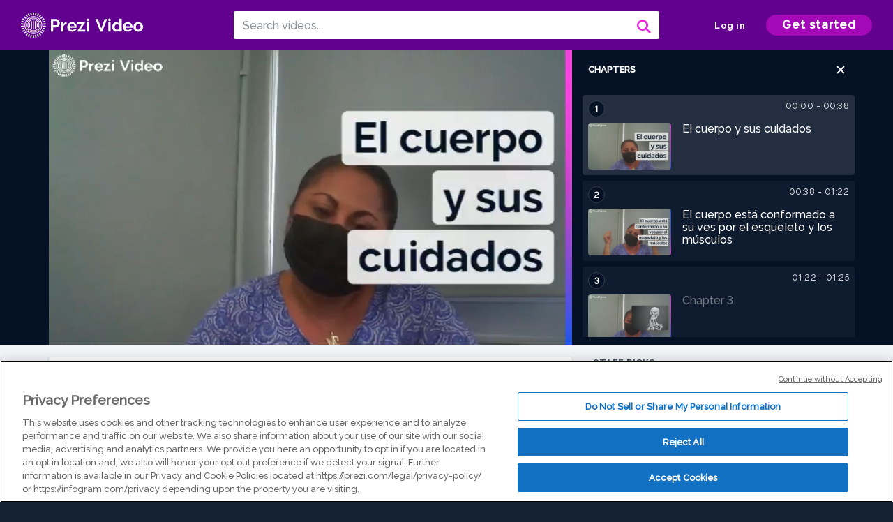

--- FILE ---
content_type: text/html; charset=utf-8
request_url: https://prezi.com/v/dj8au0he9xhq/el-cuerpo-y-sus-cuidados/
body_size: 14030
content:
<!DOCTYPE html><html lang="en"><head ><!-- OneTrust Cookies Consent Notice start --><script src="https://cdn.cookielaw.org/scripttemplates/otSDKStub.js" data-document-language="true" type="text/javascript" charset="UTF-8" data-domain-script="babb4261-7c8b-4e0d-9b99-ce4e6e126a13"></script><script src="https://package-bundles.prezi.com/cookie-consent/cookie-consent.1.0.6/cookie-consent.js"></script><!-- OneTrust Cookies Consent Notice end --><title>
    El cuerpo y sus cuidados by Primaria2aES Colegio Ingles on Prezi Video
</title><link rel="preload" as="font" crossorigin="" type="font/woff2" href="//assets1.prezicdn.net/common/fonts/raleway-regular.woff2"><link rel="preload" as="font" crossorigin="" type="font/woff2" href="//assets1.prezicdn.net/common/fonts/raleway-medium.woff2"><link rel="preload" as="font" crossorigin="" type="font/woff2" href="//assets1.prezicdn.net/common/fonts/raleway-semibold.woff2"><link rel="preload" as="font" crossorigin="" type="font/woff2" href="//assets1.prezicdn.net/common/fonts/raleway-bold.woff2"><!-- Common Metadata --><meta charset="utf-8"><meta http-equiv="X-UA-Compatible" content="IE=edge" /><meta name="viewport" content="width=device-width, initial-scale=1"><meta name="verify-v1" content="eyaAlbc+dH3kl2VfR/7FXmEfNj940c7ERDeqoUWtmUk="><meta name="msvalidate.01" content="256D24D16694018A98CD38E3CB2E4132"><meta name="y_key" content="c35eebc2904a0fbc"><link rel="shortcut icon" href="https://assets.prezicdn.net/assets-versioned/prezipage-versioned/v0.1.0-46-ge7f2ecf3-r20339917199a1/common/img/favicon.ico?v=2" type="image/x-icon"><link rel="apple-touch-icon-precomposed" href="https://assets.prezicdn.net/assets-versioned/prezipage-versioned/v0.1.0-46-ge7f2ecf3-r20339917199a1/common/img/prezi-apple-touch-icon.png"><meta property="og:site_name" content="prezi.com"/><meta property="fb:app_id" content="298315034451"/><meta property="twitter:account_id" content="35860484" /><link rel="canonical" href="https://prezi.com/v/dj8au0he9xhq/el-cuerpo-y-sus-cuidados/" /><!-- Extra Metadata --><meta property="og:type" content="video.other" /><meta property="og:image:width" content="1280" /><meta property="og:image:height" content="720" /><meta property="og:video" content="https://videocdn.prezi.com/dj8au0he9xhq/video.mp4?response-content-disposition=attachment&amp;X-Amz-Algorithm=AWS4-HMAC-SHA256&amp;X-Amz-Credential=AKIA3M6LRY3FRH3FLS6K%2F20260125%2Fus-east-1%2Fs3%2Faws4_request&amp;X-Amz-Date=20260125T090000Z&amp;X-Amz-Expires=21600&amp;X-Amz-SignedHeaders=host&amp;X-Amz-Signature=c062efd2856c7b195ffe6e8f80102035b7af28878c715796c07814d8de6221b7" /><meta property="og:video:url" content="https://videocdn.prezi.com/dj8au0he9xhq/video.mp4?response-content-disposition=attachment&amp;X-Amz-Algorithm=AWS4-HMAC-SHA256&amp;X-Amz-Credential=AKIA3M6LRY3FRH3FLS6K%2F20260125%2Fus-east-1%2Fs3%2Faws4_request&amp;X-Amz-Date=20260125T090000Z&amp;X-Amz-Expires=21600&amp;X-Amz-SignedHeaders=host&amp;X-Amz-Signature=c062efd2856c7b195ffe6e8f80102035b7af28878c715796c07814d8de6221b7" /><meta property="og:video:secure_url" content="https://videocdn.prezi.com/dj8au0he9xhq/video.mp4?response-content-disposition=attachment&amp;X-Amz-Algorithm=AWS4-HMAC-SHA256&amp;X-Amz-Credential=AKIA3M6LRY3FRH3FLS6K%2F20260125%2Fus-east-1%2Fs3%2Faws4_request&amp;X-Amz-Date=20260125T090000Z&amp;X-Amz-Expires=21600&amp;X-Amz-SignedHeaders=host&amp;X-Amz-Signature=c062efd2856c7b195ffe6e8f80102035b7af28878c715796c07814d8de6221b7" /><meta property="og:video:type" content="video/mp4" /><meta property="og:video:width" content="1280" /><meta property="og:video:height" content="720" /><meta property="description" content="El cuerpo y sus cuidados" /><meta property="og:description" content="El cuerpo y sus cuidados" /><meta property="og:url" content="https://prezi.com/v/dj8au0he9xhq/el-cuerpo-y-sus-cuidados/" /><meta property="og:title" content="El cuerpo y sus cuidados" /><meta property="og:image" content="https://videothumbcdn.prezi.com/dj8au0he9xhq/thumbnail.0000000.jpg" /><meta name="twitter:card" content="summary_large_image" /><meta name="twitter:description" content="El cuerpo y sus cuidados" /><meta name="twitter:domain" content="prezi.com" /><meta name="twitter:url" content="https://prezi.com/v/dj8au0he9xhq/el-cuerpo-y-sus-cuidados/" /><meta name="twitter:title" content="El cuerpo y sus cuidados" /><meta name="twitter:image" content="https://videothumbcdn.prezi.com/dj8au0he9xhq/thumbnail.0000000.jpg" /><meta name="keywords" content="" /><script type="application/ld+json">
        {"@context": "http://schema.org", "@type": "VideoObject", "contentUrl": "https://videocdn.prezi.com/dj8au0he9xhq/video.mp4?response-content-disposition=attachment&X-Amz-Algorithm=AWS4-HMAC-SHA256&X-Amz-Credential=AKIA3M6LRY3FRH3FLS6K%2F20260125%2Fus-east-1%2Fs3%2Faws4_request&X-Amz-Date=20260125T090000Z&X-Amz-Expires=21600&X-Amz-SignedHeaders=host&X-Amz-Signature=c062efd2856c7b195ffe6e8f80102035b7af28878c715796c07814d8de6221b7", "description": "El cuerpo y sus cuidados", "embedUrl": "https://prezi.com/v/embed/dj8au0he9xhq/", "interactionStatistic": {"@type": "InteractionCounter", "interactionType": {"@type": "WatchAction"}, "userInteractionCount": 4}, "name": "El cuerpo y sus cuidados", "playerType": "HTML5", "thumbnailUrl": "https://videothumbcdn.prezi.com/dj8au0he9xhq/thumbnail.0000000.jpg", "transcript": "", "uploadDate": "2021-08-13T20:05:40", "hasPart": [{"@type": "Clip", "name": "El cuerpo y sus cuidados", "startOffset": 0, "endOffset": 37, "url": "https://prezi.com/v/dj8au0he9xhq/el-cuerpo-y-sus-cuidados/?t=0"}, {"@type": "Clip", "name": "El cuerpo est\u00e1 conformado a su ves por el esqueleto y los m\u00fasculos ", "startOffset": 37, "endOffset": 81, "url": "https://prezi.com/v/dj8au0he9xhq/el-cuerpo-y-sus-cuidados/?t=37"}, {"@type": "Clip", "name": "Chapter 3", "startOffset": 81, "endOffset": 85, "url": "https://prezi.com/v/dj8au0he9xhq/el-cuerpo-y-sus-cuidados/?t=81"}, {"@type": "Clip", "name": "El esqueleto se encarga de sostener y proteger  a otros huesos y \u00f3rganos", "startOffset": 85, "endOffset": 124, "url": "https://prezi.com/v/dj8au0he9xhq/el-cuerpo-y-sus-cuidados/?t=85"}, {"@type": "Clip", "name": "Los m\u00fasculos", "startOffset": 124, "endOffset": 128, "url": "https://prezi.com/v/dj8au0he9xhq/el-cuerpo-y-sus-cuidados/?t=124"}, {"@type": "Clip", "name": "Los m\u00fasculos se apoyan con los huesos para realizar movimientos", "startOffset": 128, "endOffset": 233, "url": "https://prezi.com/v/dj8au0he9xhq/el-cuerpo-y-sus-cuidados/?t=128"}]}
    </script><link rel="alternate" type="application/json+oembed" href="https://prezi.com/v/oembed/?format=json&amp;url=https%3A%2F%2Fprezi.com%2Fv%2Fdj8au0he9xhq%2Fel-cuerpo-y-sus-cuidados%2F" title="El cuerpo y sus cuidados" /><link rel="alternate" type="text/xml+oembed" href="https://prezi.com/v/oembed/?format=xml&amp;url=https%3A%2F%2Fprezi.com%2Fv%2Fdj8au0he9xhq%2Fel-cuerpo-y-sus-cuidados%2F" title="El cuerpo y sus cuidados" /><!-- Init window.Site --><script type="text/javascript">
            window.Site = {};
            Site.LOG_SERVICE_ENDPOINT = 'https://hslogger-app.prezi.com/log/';
            Site.LOG_API_ENDPOINT = '//prezi.com';
            Site.user_id = 0;
        </script><!-- Google Data Layer --><!-- Google Tag Manager --><script id="google-tag-manager">
    
        window.dataLayer = window.dataLayer || [];
        dataLayer.push({
            countryCode: 'US'
        });
    
    (function(w,d,s,l,i){w[l]=w[l]||[];w[l].push({'gtm.start': new Date().getTime(),event:'gtm.js'});var f=d.getElementsByTagName(s)[0],j=d.createElement(s),dl=l!='dataLayer'?'&l='+l:'';j.async=true;j.src='//www.googletagmanager.com/gtm.js?id='+i+dl;f.parentNode.insertBefore(j,f);})(window,document,'script','dataLayer','GTM-MQ6FG2');
</script><!-- JS --><script type="text/javascript">
        var pageStartTime = Date.now();
        var appData = JSON.parse("{\u0022description\u0022: \u0022\u0022, \u0022evaluatedFeatures\u0022: {\u0022bb\u002Dadapt\u002Dembed\u002Ddata\u002Dvideo\u002Dview\u002Dpage\u0022: false, \u0022allow\u002Dcontent\u002Dcuration\u0022: false, \u0022video\u002Dchapters\u002Dsave\u002Dcontent\u0022: false, \u0022pv\u002Dview\u002Dpage\u002Daudio\u002Dtranscript\u002Duse\u002Dsrt\u0022: true, \u0022pv\u002Dview\u002Dpage\u002Dview\u002Dsizes\u0022: true, \u0022vc\u002Dabtest\u002Dshow\u002Dvideo\u002Dad\u002Don\u002Dvideos\u0022: false, \u0022vc\u002Dabtest\u002Dshow\u002Dvideo\u002Dad\u002Don\u002Dvideos\u002D\u002Dsignup\u002Dflow\u0022: false, \u0022vc\u002Dabtest\u002Dshow\u002Dvideo\u002Dad\u002Don\u002Dvideos\u002D\u002Dvideo\u002Dpage\u002Dflow\u0022: false, \u0022vc\u002Dabtest\u002Dshow\u002Dvideo\u002Dad\u002Don\u002Dvideos\u002D\u002Dmain\u002Dpage\u002Dflow\u0022: false, \u0022ua\u002Dretest\u002Dctas\u002Dlead\u002Dto\u002Dfreemium\u002Don\u002Dview\u002Dpages\u0022: false}, \u0022isAuthenticated\u0022: false, \u0022isGuest\u0022: false, \u0022isMobile\u0022: false, \u0022lastModifiedDateString\u0022: \u0022Created Aug. 13, 2021\u0022, \u0022viewerEmail\u0022: null, \u0022viewerName\u0022: null, \u0022viewerOid\u0022: null, \u0022presentationMetadata\u0022: {\u0022oid\u0022: \u0022dj8au0he9xhq\u0022, \u0022ownerId\u0022: 306834738, \u0022ownerOid\u0022: \u0022tblgev9n62df\u0022, \u0022storageName\u0022: \u00220701.static.prezi.com\u0022, \u0022title\u0022: \u0022El cuerpo y sus cuidados\u0022, \u0022description\u0022: \u0022\u0022, \u0022public\u0022: true, \u0022createdAt\u0022: \u00222021\u002D08\u002D13T20:05:40\u0022, \u0022modifiedAt\u0022: \u00222021\u002D08\u002D13T20:33:34\u0022, \u0022showcaseProhibited\u0022: false, \u0022copyright\u0022: 1, \u0022copyrightAsStr\u0022: \u0022Prezi reusable\u0022, \u0022schemaVersion\u0022: \u0022airv1l1\u0022, \u0022schemaVersionName\u0022: \u0022AIR_VIDEO_LITE\u0022, \u0022productType\u0022: \u0022pitch\u0022, \u0022isNew\u0022: false, \u0022previewUrls\u0022: {\u0022firstFrame\u0022: \u0022https://0701.static.prezi.com/preview/v2/7o2j5szuqevbb7tbfm2m2ofhud6jc3sachvcdoaizecfr3dnitcq_1_0.png\u0022, \u0022overview\u0022: \u0022https://0701.static.prezi.com/preview/v2/7o2j5szuqevbb7tbfm2m2ofhud6jc3sachvcdoaizecfr3dnitcq_0_0.png\u0022, \u0022smallerOverview\u0022: \u0022https://0701.static.prezi.com/preview/v2/7o2j5szuqevbb7tbfm2m2ofhud6jc3sachvcdoaizecfr3dnitcq_2_0.png\u0022, \u0022largerOverview\u0022: \u0022https://0701.static.prezi.com/preview/v2/7o2j5szuqevbb7tbfm2m2ofhud6jc3sachvcdoaizecfr3dnitcq_3_0.png\u0022}, \u0022absoluteLandingUrl\u0022: \u0022https://prezi.com/v/dj8au0he9xhq/el\u002Dcuerpo\u002Dy\u002Dsus\u002Dcuidados/\u0022, \u0022absoluteMobileLandingUrl\u0022: \u0022https://prezi.com/m/dj8au0he9xhq/el\u002Dcuerpo\u002Dy\u002Dsus\u002Dcuidados/\u0022, \u0022currentVersion\u0022: 2, \u0022StorageId\u0022: 13, \u0022privacy\u0022: \u0022public\u0022, \u0022userPermissions\u0022: {\u0022preziOid\u0022: \u0022dj8au0he9xhq\u0022, \u0022userId\u0022: 0, \u0022isViewer\u0022: false, \u0022isCollaborator\u0022: false, \u0022isManager\u0022: false, \u0022canView\u0022: true, \u0022canEdit\u0022: false, \u0022canComment\u0022: false, \u0022canMakeCopy\u0022: true, \u0022canDelete\u0022: false, \u0022canInviteForEdit\u0022: false, \u0022canInviteForView\u0022: false, \u0022canInviteForViewTogether\u0022: false, \u0022canInviteForComment\u0022: false, \u0022canRemoveCollaborator\u0022: false, \u0022canRemoveCommenter\u0022: false, \u0022canPublish\u0022: false, \u0022canDownload\u0022: false, \u0022canUnsubscribe\u0022: false, \u0022canSetReuse\u0022: false, \u0022canSetPrivate\u0022: false}, \u0022qualityScore\u0022: 100, \u0022slug\u0022: \u0022el\u002Dcuerpo\u002Dy\u002Dsus\u002Dcuidados\u0022, \u0022owner\u0022: {\u0022id\u0022: 306834738, \u0022oid\u0022: \u0022tblgev9n62df\u0022, \u0022aboutText\u0022: \u0022\u0022, \u0022firstName\u0022: \u0022Primaria2aES\u0022, \u0022lastName\u0022: \u0022Colegio Ingles\u0022, \u0022username\u0022: \u0022tblgev9n62df\u0022, \u0022publicDisplayName\u0022: \u0022Primaria2aES Colegio Ingles\u0022, \u0022isActive\u0022: true}, \u0022tags\u0022: [], \u0022videoStatus\u0022: \u0022COMPLETED\u0022, \u0022videoStatusMp4\u0022: \u0022COMPLETED\u0022, \u0022videoStatusHls\u0022: \u0022COMPLETED\u0022, \u0022videoUrl\u0022: \u0022https://prezi\u002Dair\u002Dweb.s3.amazonaws.com/dj8au0he9xhq/video.mp4\u0022, \u0022videoSignedUrl\u0022: \u0022https://videocdn.prezi.com/dj8au0he9xhq/video.mp4?response\u002Dcontent\u002Ddisposition\u003Dattachment\u0026X\u002DAmz\u002DAlgorithm\u003DAWS4\u002DHMAC\u002DSHA256\u0026X\u002DAmz\u002DCredential\u003DAKIA3M6LRY3FRH3FLS6K%2F20260125%2Fus\u002Deast\u002D1%2Fs3%2Faws4_request\u0026X\u002DAmz\u002DDate\u003D20260125T090000Z\u0026X\u002DAmz\u002DExpires\u003D21600\u0026X\u002DAmz\u002DSignedHeaders\u003Dhost\u0026X\u002DAmz\u002DSignature\u003Dc062efd2856c7b195ffe6e8f80102035b7af28878c715796c07814d8de6221b7\u0022, \u0022videoSignedUrlWithTitle\u0022: \u0022https://videocdn.prezi.com/dj8au0he9xhq/video.mp4?response\u002Dcontent\u002Ddisposition\u003Dattachment%3B%20filename%3D%22el\u002Dcuerpo\u002Dy\u002Dsus\u002Dcuidados.mp4%22\u0026X\u002DAmz\u002DAlgorithm\u003DAWS4\u002DHMAC\u002DSHA256\u0026X\u002DAmz\u002DCredential\u003DAKIA3M6LRY3FRH3FLS6K%2F20260125%2Fus\u002Deast\u002D1%2Fs3%2Faws4_request\u0026X\u002DAmz\u002DDate\u003D20260125T090000Z\u0026X\u002DAmz\u002DExpires\u003D21600\u0026X\u002DAmz\u002DSignedHeaders\u003Dhost\u0026X\u002DAmz\u002DSignature\u003Db519381ebbf05cca537d38cca2ad9406aa9abfa0ebb77f6e6fcea26bb49e5e49\u0022, \u0022videoThumbnailUrl\u0022: \u0022https://prezi\u002Dair\u002Dthumbnail.s3.amazonaws.com/dj8au0he9xhq/thumbnail.0000000.jpg\u0022, \u0022videoSignedThumbnailUrl\u0022: \u0022https://videothumbcdn.prezi.com/dj8au0he9xhq/thumbnail.0000000.jpg\u0022, \u0022videoThumbnailFrequencyMsec\u0022: 5000, \u0022videoThumbnailCount\u0022: 47, \u0022videoThumbnailPrefix\u0022: \u0022https://videothumbcdn.prezi.com/dj8au0he9xhq/thumbnail.\u0022, \u0022videoThumbnailSmallPrefix\u0022: \u0022https://videothumbcdn.prezi.com/dj8au0he9xhq/thumbnail\u002Dsm.\u0022, \u0022videoDuration\u0022: 233866, \u0022videoTranscodingJobId\u0022: \u00221628878914941\u002Dev3vtw\u0022, \u0022videoTranscodingLedgerVersion\u0022: 5, \u0022videoHlsManifestUrl\u0022: \u0022https://prezi\u002Dair\u002Dweb.s3.amazonaws.com/dj8au0he9xhq/hls/hls.m3u8\u0022, \u0022videoHlsManifestPlaybackUrl\u0022: \u0022https://streamingcdn.prezi.com/dj8au0he9xhq/hls/hls.m3u8\u0022, \u0022hasVideoHlsManifest\u0022: true, \u0022videoHlsManifest\u0022: {\u0022manifests\u0022: [{\u0022meta\u0022: \u0022#EXTM3U\u005Cn#EXT\u002DX\u002DVERSION:3\u005Cn#EXT\u002DX\u002DINDEPENDENT\u002DSEGMENTS\u005Cn#EXT\u002DX\u002DSTREAM\u002DINF:BANDWIDTH\u003D480979,AVERAGE\u002DBANDWIDTH\u003D370605,CODECS\u003D\u005C\u0022avc1.77.30,mp4a.40.2\u005C\u0022,RESOLUTION\u003D640x360,FRAME\u002DRATE\u003D30.000\u005Cn\u0022, \u0022manifest\u0022: \u0022#EXTM3U\u005Cn#EXT\u002DX\u002DVERSION:3\u005Cn#EXT\u002DX\u002DTARGETDURATION:10\u005Cn#EXT\u002DX\u002DMEDIA\u002DSEQUENCE:1\u005Cn#EXT\u002DX\u002DPLAYLIST\u002DTYPE:VOD\u005Cn#EXTINF:10,\u005Cnhttps://streamingcdn.prezi.com/dj8au0he9xhq/hls/hls360p_00001.ts?Key\u002DPair\u002DId\u003DAPKAJAMIWKOHB6YSG7TQ\u0026Policy\u003DeyJTdGF0ZW1lbnQiOlt7IlJlc291cmNlIjoiaHR0cHM6Ly9zdHJlYW1pbmdjZG4ucHJlemkuY29tL2RqOGF1MGhlOXhocS8qIiwiQ29uZGl0aW9uIjp7IkRhdGVMZXNzVGhhbiI6eyJBV1M6RXBvY2hUaW1lIjoxNzY5MzYxMTY3fX19XX0_\u0026Signature\u003DET5Ou1vCpviPJwjLmDY6I9CKQs\u002DWuuv9HXwEN9aH5Mk3i~vvtM~v9nvSs5B9WlJ9KClGgnoGDPiJ8phDtN\u002DaqU~kfKEZ9MoDsyUXrNv6XJ4bwV95L82Mssx3dqURAIS2bV1wCzmqhNiwjygntM7xmlR9YMX84~T6aftgnlUNvhDa4TIX7irggFEiVJUt6lsdOmMgxO88C8XJ~04eh50UrAULYyEdDZm9uNupmwHb7P1aXSYQ~45yk~9C916ngdWZdgFz~NMlmW1slUXuunOf0u6fObXltGoZSPnLqeDXIpMuPEbRVjEqkuaEF\u002DIt219xf9BA4DaXrY0w9szy5l7SuQ__\u005Cn#EXTINF:10,\u005Cnhttps://streamingcdn.prezi.com/dj8au0he9xhq/hls/hls360p_00002.ts?Key\u002DPair\u002DId\u003DAPKAJAMIWKOHB6YSG7TQ\u0026Policy\u003DeyJTdGF0ZW1lbnQiOlt7IlJlc291cmNlIjoiaHR0cHM6Ly9zdHJlYW1pbmdjZG4ucHJlemkuY29tL2RqOGF1MGhlOXhocS8qIiwiQ29uZGl0aW9uIjp7IkRhdGVMZXNzVGhhbiI6eyJBV1M6RXBvY2hUaW1lIjoxNzY5MzYxMTY3fX19XX0_\u0026Signature\u003DET5Ou1vCpviPJwjLmDY6I9CKQs\u002DWuuv9HXwEN9aH5Mk3i~vvtM~v9nvSs5B9WlJ9KClGgnoGDPiJ8phDtN\u002DaqU~kfKEZ9MoDsyUXrNv6XJ4bwV95L82Mssx3dqURAIS2bV1wCzmqhNiwjygntM7xmlR9YMX84~T6aftgnlUNvhDa4TIX7irggFEiVJUt6lsdOmMgxO88C8XJ~04eh50UrAULYyEdDZm9uNupmwHb7P1aXSYQ~45yk~9C916ngdWZdgFz~NMlmW1slUXuunOf0u6fObXltGoZSPnLqeDXIpMuPEbRVjEqkuaEF\u002DIt219xf9BA4DaXrY0w9szy5l7SuQ__\u005Cn#EXTINF:10,\u005Cnhttps://streamingcdn.prezi.com/dj8au0he9xhq/hls/hls360p_00003.ts?Key\u002DPair\u002DId\u003DAPKAJAMIWKOHB6YSG7TQ\u0026Policy\u003DeyJTdGF0ZW1lbnQiOlt7IlJlc291cmNlIjoiaHR0cHM6Ly9zdHJlYW1pbmdjZG4ucHJlemkuY29tL2RqOGF1MGhlOXhocS8qIiwiQ29uZGl0aW9uIjp7IkRhdGVMZXNzVGhhbiI6eyJBV1M6RXBvY2hUaW1lIjoxNzY5MzYxMTY3fX19XX0_\u0026Signature\u003DET5Ou1vCpviPJwjLmDY6I9CKQs\u002DWuuv9HXwEN9aH5Mk3i~vvtM~v9nvSs5B9WlJ9KClGgnoGDPiJ8phDtN\u002DaqU~kfKEZ9MoDsyUXrNv6XJ4bwV95L82Mssx3dqURAIS2bV1wCzmqhNiwjygntM7xmlR9YMX84~T6aftgnlUNvhDa4TIX7irggFEiVJUt6lsdOmMgxO88C8XJ~04eh50UrAULYyEdDZm9uNupmwHb7P1aXSYQ~45yk~9C916ngdWZdgFz~NMlmW1slUXuunOf0u6fObXltGoZSPnLqeDXIpMuPEbRVjEqkuaEF\u002DIt219xf9BA4DaXrY0w9szy5l7SuQ__\u005Cn#EXTINF:10,\u005Cnhttps://streamingcdn.prezi.com/dj8au0he9xhq/hls/hls360p_00004.ts?Key\u002DPair\u002DId\u003DAPKAJAMIWKOHB6YSG7TQ\u0026Policy\u003DeyJTdGF0ZW1lbnQiOlt7IlJlc291cmNlIjoiaHR0cHM6Ly9zdHJlYW1pbmdjZG4ucHJlemkuY29tL2RqOGF1MGhlOXhocS8qIiwiQ29uZGl0aW9uIjp7IkRhdGVMZXNzVGhhbiI6eyJBV1M6RXBvY2hUaW1lIjoxNzY5MzYxMTY3fX19XX0_\u0026Signature\u003DET5Ou1vCpviPJwjLmDY6I9CKQs\u002DWuuv9HXwEN9aH5Mk3i~vvtM~v9nvSs5B9WlJ9KClGgnoGDPiJ8phDtN\u002DaqU~kfKEZ9MoDsyUXrNv6XJ4bwV95L82Mssx3dqURAIS2bV1wCzmqhNiwjygntM7xmlR9YMX84~T6aftgnlUNvhDa4TIX7irggFEiVJUt6lsdOmMgxO88C8XJ~04eh50UrAULYyEdDZm9uNupmwHb7P1aXSYQ~45yk~9C916ngdWZdgFz~NMlmW1slUXuunOf0u6fObXltGoZSPnLqeDXIpMuPEbRVjEqkuaEF\u002DIt219xf9BA4DaXrY0w9szy5l7SuQ__\u005Cn#EXTINF:10,\u005Cnhttps://streamingcdn.prezi.com/dj8au0he9xhq/hls/hls360p_00005.ts?Key\u002DPair\u002DId\u003DAPKAJAMIWKOHB6YSG7TQ\u0026Policy\u003DeyJTdGF0ZW1lbnQiOlt7IlJlc291cmNlIjoiaHR0cHM6Ly9zdHJlYW1pbmdjZG4ucHJlemkuY29tL2RqOGF1MGhlOXhocS8qIiwiQ29uZGl0aW9uIjp7IkRhdGVMZXNzVGhhbiI6eyJBV1M6RXBvY2hUaW1lIjoxNzY5MzYxMTY3fX19XX0_\u0026Signature\u003DET5Ou1vCpviPJwjLmDY6I9CKQs\u002DWuuv9HXwEN9aH5Mk3i~vvtM~v9nvSs5B9WlJ9KClGgnoGDPiJ8phDtN\u002DaqU~kfKEZ9MoDsyUXrNv6XJ4bwV95L82Mssx3dqURAIS2bV1wCzmqhNiwjygntM7xmlR9YMX84~T6aftgnlUNvhDa4TIX7irggFEiVJUt6lsdOmMgxO88C8XJ~04eh50UrAULYyEdDZm9uNupmwHb7P1aXSYQ~45yk~9C916ngdWZdgFz~NMlmW1slUXuunOf0u6fObXltGoZSPnLqeDXIpMuPEbRVjEqkuaEF\u002DIt219xf9BA4DaXrY0w9szy5l7SuQ__\u005Cn#EXTINF:10,\u005Cnhttps://streamingcdn.prezi.com/dj8au0he9xhq/hls/hls360p_00006.ts?Key\u002DPair\u002DId\u003DAPKAJAMIWKOHB6YSG7TQ\u0026Policy\u003DeyJTdGF0ZW1lbnQiOlt7IlJlc291cmNlIjoiaHR0cHM6Ly9zdHJlYW1pbmdjZG4ucHJlemkuY29tL2RqOGF1MGhlOXhocS8qIiwiQ29uZGl0aW9uIjp7IkRhdGVMZXNzVGhhbiI6eyJBV1M6RXBvY2hUaW1lIjoxNzY5MzYxMTY3fX19XX0_\u0026Signature\u003DET5Ou1vCpviPJwjLmDY6I9CKQs\u002DWuuv9HXwEN9aH5Mk3i~vvtM~v9nvSs5B9WlJ9KClGgnoGDPiJ8phDtN\u002DaqU~kfKEZ9MoDsyUXrNv6XJ4bwV95L82Mssx3dqURAIS2bV1wCzmqhNiwjygntM7xmlR9YMX84~T6aftgnlUNvhDa4TIX7irggFEiVJUt6lsdOmMgxO88C8XJ~04eh50UrAULYyEdDZm9uNupmwHb7P1aXSYQ~45yk~9C916ngdWZdgFz~NMlmW1slUXuunOf0u6fObXltGoZSPnLqeDXIpMuPEbRVjEqkuaEF\u002DIt219xf9BA4DaXrY0w9szy5l7SuQ__\u005Cn#EXTINF:10,\u005Cnhttps://streamingcdn.prezi.com/dj8au0he9xhq/hls/hls360p_00007.ts?Key\u002DPair\u002DId\u003DAPKAJAMIWKOHB6YSG7TQ\u0026Policy\u003DeyJTdGF0ZW1lbnQiOlt7IlJlc291cmNlIjoiaHR0cHM6Ly9zdHJlYW1pbmdjZG4ucHJlemkuY29tL2RqOGF1MGhlOXhocS8qIiwiQ29uZGl0aW9uIjp7IkRhdGVMZXNzVGhhbiI6eyJBV1M6RXBvY2hUaW1lIjoxNzY5MzYxMTY3fX19XX0_\u0026Signature\u003DET5Ou1vCpviPJwjLmDY6I9CKQs\u002DWuuv9HXwEN9aH5Mk3i~vvtM~v9nvSs5B9WlJ9KClGgnoGDPiJ8phDtN\u002DaqU~kfKEZ9MoDsyUXrNv6XJ4bwV95L82Mssx3dqURAIS2bV1wCzmqhNiwjygntM7xmlR9YMX84~T6aftgnlUNvhDa4TIX7irggFEiVJUt6lsdOmMgxO88C8XJ~04eh50UrAULYyEdDZm9uNupmwHb7P1aXSYQ~45yk~9C916ngdWZdgFz~NMlmW1slUXuunOf0u6fObXltGoZSPnLqeDXIpMuPEbRVjEqkuaEF\u002DIt219xf9BA4DaXrY0w9szy5l7SuQ__\u005Cn#EXTINF:10,\u005Cnhttps://streamingcdn.prezi.com/dj8au0he9xhq/hls/hls360p_00008.ts?Key\u002DPair\u002DId\u003DAPKAJAMIWKOHB6YSG7TQ\u0026Policy\u003DeyJTdGF0ZW1lbnQiOlt7IlJlc291cmNlIjoiaHR0cHM6Ly9zdHJlYW1pbmdjZG4ucHJlemkuY29tL2RqOGF1MGhlOXhocS8qIiwiQ29uZGl0aW9uIjp7IkRhdGVMZXNzVGhhbiI6eyJBV1M6RXBvY2hUaW1lIjoxNzY5MzYxMTY3fX19XX0_\u0026Signature\u003DET5Ou1vCpviPJwjLmDY6I9CKQs\u002DWuuv9HXwEN9aH5Mk3i~vvtM~v9nvSs5B9WlJ9KClGgnoGDPiJ8phDtN\u002DaqU~kfKEZ9MoDsyUXrNv6XJ4bwV95L82Mssx3dqURAIS2bV1wCzmqhNiwjygntM7xmlR9YMX84~T6aftgnlUNvhDa4TIX7irggFEiVJUt6lsdOmMgxO88C8XJ~04eh50UrAULYyEdDZm9uNupmwHb7P1aXSYQ~45yk~9C916ngdWZdgFz~NMlmW1slUXuunOf0u6fObXltGoZSPnLqeDXIpMuPEbRVjEqkuaEF\u002DIt219xf9BA4DaXrY0w9szy5l7SuQ__\u005Cn#EXTINF:10,\u005Cnhttps://streamingcdn.prezi.com/dj8au0he9xhq/hls/hls360p_00009.ts?Key\u002DPair\u002DId\u003DAPKAJAMIWKOHB6YSG7TQ\u0026Policy\u003DeyJTdGF0ZW1lbnQiOlt7IlJlc291cmNlIjoiaHR0cHM6Ly9zdHJlYW1pbmdjZG4ucHJlemkuY29tL2RqOGF1MGhlOXhocS8qIiwiQ29uZGl0aW9uIjp7IkRhdGVMZXNzVGhhbiI6eyJBV1M6RXBvY2hUaW1lIjoxNzY5MzYxMTY3fX19XX0_\u0026Signature\u003DET5Ou1vCpviPJwjLmDY6I9CKQs\u002DWuuv9HXwEN9aH5Mk3i~vvtM~v9nvSs5B9WlJ9KClGgnoGDPiJ8phDtN\u002DaqU~kfKEZ9MoDsyUXrNv6XJ4bwV95L82Mssx3dqURAIS2bV1wCzmqhNiwjygntM7xmlR9YMX84~T6aftgnlUNvhDa4TIX7irggFEiVJUt6lsdOmMgxO88C8XJ~04eh50UrAULYyEdDZm9uNupmwHb7P1aXSYQ~45yk~9C916ngdWZdgFz~NMlmW1slUXuunOf0u6fObXltGoZSPnLqeDXIpMuPEbRVjEqkuaEF\u002DIt219xf9BA4DaXrY0w9szy5l7SuQ__\u005Cn#EXTINF:10,\u005Cnhttps://streamingcdn.prezi.com/dj8au0he9xhq/hls/hls360p_00010.ts?Key\u002DPair\u002DId\u003DAPKAJAMIWKOHB6YSG7TQ\u0026Policy\u003DeyJTdGF0ZW1lbnQiOlt7IlJlc291cmNlIjoiaHR0cHM6Ly9zdHJlYW1pbmdjZG4ucHJlemkuY29tL2RqOGF1MGhlOXhocS8qIiwiQ29uZGl0aW9uIjp7IkRhdGVMZXNzVGhhbiI6eyJBV1M6RXBvY2hUaW1lIjoxNzY5MzYxMTY3fX19XX0_\u0026Signature\u003DET5Ou1vCpviPJwjLmDY6I9CKQs\u002DWuuv9HXwEN9aH5Mk3i~vvtM~v9nvSs5B9WlJ9KClGgnoGDPiJ8phDtN\u002DaqU~kfKEZ9MoDsyUXrNv6XJ4bwV95L82Mssx3dqURAIS2bV1wCzmqhNiwjygntM7xmlR9YMX84~T6aftgnlUNvhDa4TIX7irggFEiVJUt6lsdOmMgxO88C8XJ~04eh50UrAULYyEdDZm9uNupmwHb7P1aXSYQ~45yk~9C916ngdWZdgFz~NMlmW1slUXuunOf0u6fObXltGoZSPnLqeDXIpMuPEbRVjEqkuaEF\u002DIt219xf9BA4DaXrY0w9szy5l7SuQ__\u005Cn#EXTINF:10,\u005Cnhttps://streamingcdn.prezi.com/dj8au0he9xhq/hls/hls360p_00011.ts?Key\u002DPair\u002DId\u003DAPKAJAMIWKOHB6YSG7TQ\u0026Policy\u003DeyJTdGF0ZW1lbnQiOlt7IlJlc291cmNlIjoiaHR0cHM6Ly9zdHJlYW1pbmdjZG4ucHJlemkuY29tL2RqOGF1MGhlOXhocS8qIiwiQ29uZGl0aW9uIjp7IkRhdGVMZXNzVGhhbiI6eyJBV1M6RXBvY2hUaW1lIjoxNzY5MzYxMTY3fX19XX0_\u0026Signature\u003DET5Ou1vCpviPJwjLmDY6I9CKQs\u002DWuuv9HXwEN9aH5Mk3i~vvtM~v9nvSs5B9WlJ9KClGgnoGDPiJ8phDtN\u002DaqU~kfKEZ9MoDsyUXrNv6XJ4bwV95L82Mssx3dqURAIS2bV1wCzmqhNiwjygntM7xmlR9YMX84~T6aftgnlUNvhDa4TIX7irggFEiVJUt6lsdOmMgxO88C8XJ~04eh50UrAULYyEdDZm9uNupmwHb7P1aXSYQ~45yk~9C916ngdWZdgFz~NMlmW1slUXuunOf0u6fObXltGoZSPnLqeDXIpMuPEbRVjEqkuaEF\u002DIt219xf9BA4DaXrY0w9szy5l7SuQ__\u005Cn#EXTINF:10,\u005Cnhttps://streamingcdn.prezi.com/dj8au0he9xhq/hls/hls360p_00012.ts?Key\u002DPair\u002DId\u003DAPKAJAMIWKOHB6YSG7TQ\u0026Policy\u003DeyJTdGF0ZW1lbnQiOlt7IlJlc291cmNlIjoiaHR0cHM6Ly9zdHJlYW1pbmdjZG4ucHJlemkuY29tL2RqOGF1MGhlOXhocS8qIiwiQ29uZGl0aW9uIjp7IkRhdGVMZXNzVGhhbiI6eyJBV1M6RXBvY2hUaW1lIjoxNzY5MzYxMTY3fX19XX0_\u0026Signature\u003DET5Ou1vCpviPJwjLmDY6I9CKQs\u002DWuuv9HXwEN9aH5Mk3i~vvtM~v9nvSs5B9WlJ9KClGgnoGDPiJ8phDtN\u002DaqU~kfKEZ9MoDsyUXrNv6XJ4bwV95L82Mssx3dqURAIS2bV1wCzmqhNiwjygntM7xmlR9YMX84~T6aftgnlUNvhDa4TIX7irggFEiVJUt6lsdOmMgxO88C8XJ~04eh50UrAULYyEdDZm9uNupmwHb7P1aXSYQ~45yk~9C916ngdWZdgFz~NMlmW1slUXuunOf0u6fObXltGoZSPnLqeDXIpMuPEbRVjEqkuaEF\u002DIt219xf9BA4DaXrY0w9szy5l7SuQ__\u005Cn#EXTINF:10,\u005Cnhttps://streamingcdn.prezi.com/dj8au0he9xhq/hls/hls360p_00013.ts?Key\u002DPair\u002DId\u003DAPKAJAMIWKOHB6YSG7TQ\u0026Policy\u003DeyJTdGF0ZW1lbnQiOlt7IlJlc291cmNlIjoiaHR0cHM6Ly9zdHJlYW1pbmdjZG4ucHJlemkuY29tL2RqOGF1MGhlOXhocS8qIiwiQ29uZGl0aW9uIjp7IkRhdGVMZXNzVGhhbiI6eyJBV1M6RXBvY2hUaW1lIjoxNzY5MzYxMTY3fX19XX0_\u0026Signature\u003DET5Ou1vCpviPJwjLmDY6I9CKQs\u002DWuuv9HXwEN9aH5Mk3i~vvtM~v9nvSs5B9WlJ9KClGgnoGDPiJ8phDtN\u002DaqU~kfKEZ9MoDsyUXrNv6XJ4bwV95L82Mssx3dqURAIS2bV1wCzmqhNiwjygntM7xmlR9YMX84~T6aftgnlUNvhDa4TIX7irggFEiVJUt6lsdOmMgxO88C8XJ~04eh50UrAULYyEdDZm9uNupmwHb7P1aXSYQ~45yk~9C916ngdWZdgFz~NMlmW1slUXuunOf0u6fObXltGoZSPnLqeDXIpMuPEbRVjEqkuaEF\u002DIt219xf9BA4DaXrY0w9szy5l7SuQ__\u005Cn#EXTINF:10,\u005Cnhttps://streamingcdn.prezi.com/dj8au0he9xhq/hls/hls360p_00014.ts?Key\u002DPair\u002DId\u003DAPKAJAMIWKOHB6YSG7TQ\u0026Policy\u003DeyJTdGF0ZW1lbnQiOlt7IlJlc291cmNlIjoiaHR0cHM6Ly9zdHJlYW1pbmdjZG4ucHJlemkuY29tL2RqOGF1MGhlOXhocS8qIiwiQ29uZGl0aW9uIjp7IkRhdGVMZXNzVGhhbiI6eyJBV1M6RXBvY2hUaW1lIjoxNzY5MzYxMTY3fX19XX0_\u0026Signature\u003DET5Ou1vCpviPJwjLmDY6I9CKQs\u002DWuuv9HXwEN9aH5Mk3i~vvtM~v9nvSs5B9WlJ9KClGgnoGDPiJ8phDtN\u002DaqU~kfKEZ9MoDsyUXrNv6XJ4bwV95L82Mssx3dqURAIS2bV1wCzmqhNiwjygntM7xmlR9YMX84~T6aftgnlUNvhDa4TIX7irggFEiVJUt6lsdOmMgxO88C8XJ~04eh50UrAULYyEdDZm9uNupmwHb7P1aXSYQ~45yk~9C916ngdWZdgFz~NMlmW1slUXuunOf0u6fObXltGoZSPnLqeDXIpMuPEbRVjEqkuaEF\u002DIt219xf9BA4DaXrY0w9szy5l7SuQ__\u005Cn#EXTINF:10,\u005Cnhttps://streamingcdn.prezi.com/dj8au0he9xhq/hls/hls360p_00015.ts?Key\u002DPair\u002DId\u003DAPKAJAMIWKOHB6YSG7TQ\u0026Policy\u003DeyJTdGF0ZW1lbnQiOlt7IlJlc291cmNlIjoiaHR0cHM6Ly9zdHJlYW1pbmdjZG4ucHJlemkuY29tL2RqOGF1MGhlOXhocS8qIiwiQ29uZGl0aW9uIjp7IkRhdGVMZXNzVGhhbiI6eyJBV1M6RXBvY2hUaW1lIjoxNzY5MzYxMTY3fX19XX0_\u0026Signature\u003DET5Ou1vCpviPJwjLmDY6I9CKQs\u002DWuuv9HXwEN9aH5Mk3i~vvtM~v9nvSs5B9WlJ9KClGgnoGDPiJ8phDtN\u002DaqU~kfKEZ9MoDsyUXrNv6XJ4bwV95L82Mssx3dqURAIS2bV1wCzmqhNiwjygntM7xmlR9YMX84~T6aftgnlUNvhDa4TIX7irggFEiVJUt6lsdOmMgxO88C8XJ~04eh50UrAULYyEdDZm9uNupmwHb7P1aXSYQ~45yk~9C916ngdWZdgFz~NMlmW1slUXuunOf0u6fObXltGoZSPnLqeDXIpMuPEbRVjEqkuaEF\u002DIt219xf9BA4DaXrY0w9szy5l7SuQ__\u005Cn#EXTINF:10,\u005Cnhttps://streamingcdn.prezi.com/dj8au0he9xhq/hls/hls360p_00016.ts?Key\u002DPair\u002DId\u003DAPKAJAMIWKOHB6YSG7TQ\u0026Policy\u003DeyJTdGF0ZW1lbnQiOlt7IlJlc291cmNlIjoiaHR0cHM6Ly9zdHJlYW1pbmdjZG4ucHJlemkuY29tL2RqOGF1MGhlOXhocS8qIiwiQ29uZGl0aW9uIjp7IkRhdGVMZXNzVGhhbiI6eyJBV1M6RXBvY2hUaW1lIjoxNzY5MzYxMTY3fX19XX0_\u0026Signature\u003DET5Ou1vCpviPJwjLmDY6I9CKQs\u002DWuuv9HXwEN9aH5Mk3i~vvtM~v9nvSs5B9WlJ9KClGgnoGDPiJ8phDtN\u002DaqU~kfKEZ9MoDsyUXrNv6XJ4bwV95L82Mssx3dqURAIS2bV1wCzmqhNiwjygntM7xmlR9YMX84~T6aftgnlUNvhDa4TIX7irggFEiVJUt6lsdOmMgxO88C8XJ~04eh50UrAULYyEdDZm9uNupmwHb7P1aXSYQ~45yk~9C916ngdWZdgFz~NMlmW1slUXuunOf0u6fObXltGoZSPnLqeDXIpMuPEbRVjEqkuaEF\u002DIt219xf9BA4DaXrY0w9szy5l7SuQ__\u005Cn#EXTINF:10,\u005Cnhttps://streamingcdn.prezi.com/dj8au0he9xhq/hls/hls360p_00017.ts?Key\u002DPair\u002DId\u003DAPKAJAMIWKOHB6YSG7TQ\u0026Policy\u003DeyJTdGF0ZW1lbnQiOlt7IlJlc291cmNlIjoiaHR0cHM6Ly9zdHJlYW1pbmdjZG4ucHJlemkuY29tL2RqOGF1MGhlOXhocS8qIiwiQ29uZGl0aW9uIjp7IkRhdGVMZXNzVGhhbiI6eyJBV1M6RXBvY2hUaW1lIjoxNzY5MzYxMTY3fX19XX0_\u0026Signature\u003DET5Ou1vCpviPJwjLmDY6I9CKQs\u002DWuuv9HXwEN9aH5Mk3i~vvtM~v9nvSs5B9WlJ9KClGgnoGDPiJ8phDtN\u002DaqU~kfKEZ9MoDsyUXrNv6XJ4bwV95L82Mssx3dqURAIS2bV1wCzmqhNiwjygntM7xmlR9YMX84~T6aftgnlUNvhDa4TIX7irggFEiVJUt6lsdOmMgxO88C8XJ~04eh50UrAULYyEdDZm9uNupmwHb7P1aXSYQ~45yk~9C916ngdWZdgFz~NMlmW1slUXuunOf0u6fObXltGoZSPnLqeDXIpMuPEbRVjEqkuaEF\u002DIt219xf9BA4DaXrY0w9szy5l7SuQ__\u005Cn#EXTINF:10,\u005Cnhttps://streamingcdn.prezi.com/dj8au0he9xhq/hls/hls360p_00018.ts?Key\u002DPair\u002DId\u003DAPKAJAMIWKOHB6YSG7TQ\u0026Policy\u003DeyJTdGF0ZW1lbnQiOlt7IlJlc291cmNlIjoiaHR0cHM6Ly9zdHJlYW1pbmdjZG4ucHJlemkuY29tL2RqOGF1MGhlOXhocS8qIiwiQ29uZGl0aW9uIjp7IkRhdGVMZXNzVGhhbiI6eyJBV1M6RXBvY2hUaW1lIjoxNzY5MzYxMTY3fX19XX0_\u0026Signature\u003DET5Ou1vCpviPJwjLmDY6I9CKQs\u002DWuuv9HXwEN9aH5Mk3i~vvtM~v9nvSs5B9WlJ9KClGgnoGDPiJ8phDtN\u002DaqU~kfKEZ9MoDsyUXrNv6XJ4bwV95L82Mssx3dqURAIS2bV1wCzmqhNiwjygntM7xmlR9YMX84~T6aftgnlUNvhDa4TIX7irggFEiVJUt6lsdOmMgxO88C8XJ~04eh50UrAULYyEdDZm9uNupmwHb7P1aXSYQ~45yk~9C916ngdWZdgFz~NMlmW1slUXuunOf0u6fObXltGoZSPnLqeDXIpMuPEbRVjEqkuaEF\u002DIt219xf9BA4DaXrY0w9szy5l7SuQ__\u005Cn#EXTINF:10,\u005Cnhttps://streamingcdn.prezi.com/dj8au0he9xhq/hls/hls360p_00019.ts?Key\u002DPair\u002DId\u003DAPKAJAMIWKOHB6YSG7TQ\u0026Policy\u003DeyJTdGF0ZW1lbnQiOlt7IlJlc291cmNlIjoiaHR0cHM6Ly9zdHJlYW1pbmdjZG4ucHJlemkuY29tL2RqOGF1MGhlOXhocS8qIiwiQ29uZGl0aW9uIjp7IkRhdGVMZXNzVGhhbiI6eyJBV1M6RXBvY2hUaW1lIjoxNzY5MzYxMTY3fX19XX0_\u0026Signature\u003DET5Ou1vCpviPJwjLmDY6I9CKQs\u002DWuuv9HXwEN9aH5Mk3i~vvtM~v9nvSs5B9WlJ9KClGgnoGDPiJ8phDtN\u002DaqU~kfKEZ9MoDsyUXrNv6XJ4bwV95L82Mssx3dqURAIS2bV1wCzmqhNiwjygntM7xmlR9YMX84~T6aftgnlUNvhDa4TIX7irggFEiVJUt6lsdOmMgxO88C8XJ~04eh50UrAULYyEdDZm9uNupmwHb7P1aXSYQ~45yk~9C916ngdWZdgFz~NMlmW1slUXuunOf0u6fObXltGoZSPnLqeDXIpMuPEbRVjEqkuaEF\u002DIt219xf9BA4DaXrY0w9szy5l7SuQ__\u005Cn#EXTINF:10,\u005Cnhttps://streamingcdn.prezi.com/dj8au0he9xhq/hls/hls360p_00020.ts?Key\u002DPair\u002DId\u003DAPKAJAMIWKOHB6YSG7TQ\u0026Policy\u003DeyJTdGF0ZW1lbnQiOlt7IlJlc291cmNlIjoiaHR0cHM6Ly9zdHJlYW1pbmdjZG4ucHJlemkuY29tL2RqOGF1MGhlOXhocS8qIiwiQ29uZGl0aW9uIjp7IkRhdGVMZXNzVGhhbiI6eyJBV1M6RXBvY2hUaW1lIjoxNzY5MzYxMTY3fX19XX0_\u0026Signature\u003DET5Ou1vCpviPJwjLmDY6I9CKQs\u002DWuuv9HXwEN9aH5Mk3i~vvtM~v9nvSs5B9WlJ9KClGgnoGDPiJ8phDtN\u002DaqU~kfKEZ9MoDsyUXrNv6XJ4bwV95L82Mssx3dqURAIS2bV1wCzmqhNiwjygntM7xmlR9YMX84~T6aftgnlUNvhDa4TIX7irggFEiVJUt6lsdOmMgxO88C8XJ~04eh50UrAULYyEdDZm9uNupmwHb7P1aXSYQ~45yk~9C916ngdWZdgFz~NMlmW1slUXuunOf0u6fObXltGoZSPnLqeDXIpMuPEbRVjEqkuaEF\u002DIt219xf9BA4DaXrY0w9szy5l7SuQ__\u005Cn#EXTINF:10,\u005Cnhttps://streamingcdn.prezi.com/dj8au0he9xhq/hls/hls360p_00021.ts?Key\u002DPair\u002DId\u003DAPKAJAMIWKOHB6YSG7TQ\u0026Policy\u003DeyJTdGF0ZW1lbnQiOlt7IlJlc291cmNlIjoiaHR0cHM6Ly9zdHJlYW1pbmdjZG4ucHJlemkuY29tL2RqOGF1MGhlOXhocS8qIiwiQ29uZGl0aW9uIjp7IkRhdGVMZXNzVGhhbiI6eyJBV1M6RXBvY2hUaW1lIjoxNzY5MzYxMTY3fX19XX0_\u0026Signature\u003DET5Ou1vCpviPJwjLmDY6I9CKQs\u002DWuuv9HXwEN9aH5Mk3i~vvtM~v9nvSs5B9WlJ9KClGgnoGDPiJ8phDtN\u002DaqU~kfKEZ9MoDsyUXrNv6XJ4bwV95L82Mssx3dqURAIS2bV1wCzmqhNiwjygntM7xmlR9YMX84~T6aftgnlUNvhDa4TIX7irggFEiVJUt6lsdOmMgxO88C8XJ~04eh50UrAULYyEdDZm9uNupmwHb7P1aXSYQ~45yk~9C916ngdWZdgFz~NMlmW1slUXuunOf0u6fObXltGoZSPnLqeDXIpMuPEbRVjEqkuaEF\u002DIt219xf9BA4DaXrY0w9szy5l7SuQ__\u005Cn#EXTINF:10,\u005Cnhttps://streamingcdn.prezi.com/dj8au0he9xhq/hls/hls360p_00022.ts?Key\u002DPair\u002DId\u003DAPKAJAMIWKOHB6YSG7TQ\u0026Policy\u003DeyJTdGF0ZW1lbnQiOlt7IlJlc291cmNlIjoiaHR0cHM6Ly9zdHJlYW1pbmdjZG4ucHJlemkuY29tL2RqOGF1MGhlOXhocS8qIiwiQ29uZGl0aW9uIjp7IkRhdGVMZXNzVGhhbiI6eyJBV1M6RXBvY2hUaW1lIjoxNzY5MzYxMTY3fX19XX0_\u0026Signature\u003DET5Ou1vCpviPJwjLmDY6I9CKQs\u002DWuuv9HXwEN9aH5Mk3i~vvtM~v9nvSs5B9WlJ9KClGgnoGDPiJ8phDtN\u002DaqU~kfKEZ9MoDsyUXrNv6XJ4bwV95L82Mssx3dqURAIS2bV1wCzmqhNiwjygntM7xmlR9YMX84~T6aftgnlUNvhDa4TIX7irggFEiVJUt6lsdOmMgxO88C8XJ~04eh50UrAULYyEdDZm9uNupmwHb7P1aXSYQ~45yk~9C916ngdWZdgFz~NMlmW1slUXuunOf0u6fObXltGoZSPnLqeDXIpMuPEbRVjEqkuaEF\u002DIt219xf9BA4DaXrY0w9szy5l7SuQ__\u005Cn#EXTINF:10,\u005Cnhttps://streamingcdn.prezi.com/dj8au0he9xhq/hls/hls360p_00023.ts?Key\u002DPair\u002DId\u003DAPKAJAMIWKOHB6YSG7TQ\u0026Policy\u003DeyJTdGF0ZW1lbnQiOlt7IlJlc291cmNlIjoiaHR0cHM6Ly9zdHJlYW1pbmdjZG4ucHJlemkuY29tL2RqOGF1MGhlOXhocS8qIiwiQ29uZGl0aW9uIjp7IkRhdGVMZXNzVGhhbiI6eyJBV1M6RXBvY2hUaW1lIjoxNzY5MzYxMTY3fX19XX0_\u0026Signature\u003DET5Ou1vCpviPJwjLmDY6I9CKQs\u002DWuuv9HXwEN9aH5Mk3i~vvtM~v9nvSs5B9WlJ9KClGgnoGDPiJ8phDtN\u002DaqU~kfKEZ9MoDsyUXrNv6XJ4bwV95L82Mssx3dqURAIS2bV1wCzmqhNiwjygntM7xmlR9YMX84~T6aftgnlUNvhDa4TIX7irggFEiVJUt6lsdOmMgxO88C8XJ~04eh50UrAULYyEdDZm9uNupmwHb7P1aXSYQ~45yk~9C916ngdWZdgFz~NMlmW1slUXuunOf0u6fObXltGoZSPnLqeDXIpMuPEbRVjEqkuaEF\u002DIt219xf9BA4DaXrY0w9szy5l7SuQ__\u005Cn#EXTINF:4,\u005Cnhttps://streamingcdn.prezi.com/dj8au0he9xhq/hls/hls360p_00024.ts?Key\u002DPair\u002DId\u003DAPKAJAMIWKOHB6YSG7TQ\u0026Policy\u003DeyJTdGF0ZW1lbnQiOlt7IlJlc291cmNlIjoiaHR0cHM6Ly9zdHJlYW1pbmdjZG4ucHJlemkuY29tL2RqOGF1MGhlOXhocS8qIiwiQ29uZGl0aW9uIjp7IkRhdGVMZXNzVGhhbiI6eyJBV1M6RXBvY2hUaW1lIjoxNzY5MzYxMTY3fX19XX0_\u0026Signature\u003DET5Ou1vCpviPJwjLmDY6I9CKQs\u002DWuuv9HXwEN9aH5Mk3i~vvtM~v9nvSs5B9WlJ9KClGgnoGDPiJ8phDtN\u002DaqU~kfKEZ9MoDsyUXrNv6XJ4bwV95L82Mssx3dqURAIS2bV1wCzmqhNiwjygntM7xmlR9YMX84~T6aftgnlUNvhDa4TIX7irggFEiVJUt6lsdOmMgxO88C8XJ~04eh50UrAULYyEdDZm9uNupmwHb7P1aXSYQ~45yk~9C916ngdWZdgFz~NMlmW1slUXuunOf0u6fObXltGoZSPnLqeDXIpMuPEbRVjEqkuaEF\u002DIt219xf9BA4DaXrY0w9szy5l7SuQ__\u005Cn#EXT\u002DX\u002DENDLIST\u005Cn\u0022}, {\u0022meta\u0022: \u0022#EXT\u002DX\u002DSTREAM\u002DINF:BANDWIDTH\u003D183939,AVERAGE\u002DBANDWIDTH\u003D146195,CODECS\u003D\u005C\u0022avc1.42c00d,mp4a.40.5\u005C\u0022,RESOLUTION\u003D320x180,FRAME\u002DRATE\u003D15.000\u005Cn\u0022, \u0022manifest\u0022: \u0022#EXTM3U\u005Cn#EXT\u002DX\u002DVERSION:3\u005Cn#EXT\u002DX\u002DTARGETDURATION:10\u005Cn#EXT\u002DX\u002DMEDIA\u002DSEQUENCE:1\u005Cn#EXT\u002DX\u002DPLAYLIST\u002DTYPE:VOD\u005Cn#EXTINF:10,\u005Cnhttps://streamingcdn.prezi.com/dj8au0he9xhq/hls/hls180p_00001.ts?Key\u002DPair\u002DId\u003DAPKAJAMIWKOHB6YSG7TQ\u0026Policy\u003DeyJTdGF0ZW1lbnQiOlt7IlJlc291cmNlIjoiaHR0cHM6Ly9zdHJlYW1pbmdjZG4ucHJlemkuY29tL2RqOGF1MGhlOXhocS8qIiwiQ29uZGl0aW9uIjp7IkRhdGVMZXNzVGhhbiI6eyJBV1M6RXBvY2hUaW1lIjoxNzY5MzYxMTY3fX19XX0_\u0026Signature\u003DET5Ou1vCpviPJwjLmDY6I9CKQs\u002DWuuv9HXwEN9aH5Mk3i~vvtM~v9nvSs5B9WlJ9KClGgnoGDPiJ8phDtN\u002DaqU~kfKEZ9MoDsyUXrNv6XJ4bwV95L82Mssx3dqURAIS2bV1wCzmqhNiwjygntM7xmlR9YMX84~T6aftgnlUNvhDa4TIX7irggFEiVJUt6lsdOmMgxO88C8XJ~04eh50UrAULYyEdDZm9uNupmwHb7P1aXSYQ~45yk~9C916ngdWZdgFz~NMlmW1slUXuunOf0u6fObXltGoZSPnLqeDXIpMuPEbRVjEqkuaEF\u002DIt219xf9BA4DaXrY0w9szy5l7SuQ__\u005Cn#EXTINF:10,\u005Cnhttps://streamingcdn.prezi.com/dj8au0he9xhq/hls/hls180p_00002.ts?Key\u002DPair\u002DId\u003DAPKAJAMIWKOHB6YSG7TQ\u0026Policy\u003DeyJTdGF0ZW1lbnQiOlt7IlJlc291cmNlIjoiaHR0cHM6Ly9zdHJlYW1pbmdjZG4ucHJlemkuY29tL2RqOGF1MGhlOXhocS8qIiwiQ29uZGl0aW9uIjp7IkRhdGVMZXNzVGhhbiI6eyJBV1M6RXBvY2hUaW1lIjoxNzY5MzYxMTY3fX19XX0_\u0026Signature\u003DET5Ou1vCpviPJwjLmDY6I9CKQs\u002DWuuv9HXwEN9aH5Mk3i~vvtM~v9nvSs5B9WlJ9KClGgnoGDPiJ8phDtN\u002DaqU~kfKEZ9MoDsyUXrNv6XJ4bwV95L82Mssx3dqURAIS2bV1wCzmqhNiwjygntM7xmlR9YMX84~T6aftgnlUNvhDa4TIX7irggFEiVJUt6lsdOmMgxO88C8XJ~04eh50UrAULYyEdDZm9uNupmwHb7P1aXSYQ~45yk~9C916ngdWZdgFz~NMlmW1slUXuunOf0u6fObXltGoZSPnLqeDXIpMuPEbRVjEqkuaEF\u002DIt219xf9BA4DaXrY0w9szy5l7SuQ__\u005Cn#EXTINF:10,\u005Cnhttps://streamingcdn.prezi.com/dj8au0he9xhq/hls/hls180p_00003.ts?Key\u002DPair\u002DId\u003DAPKAJAMIWKOHB6YSG7TQ\u0026Policy\u003DeyJTdGF0ZW1lbnQiOlt7IlJlc291cmNlIjoiaHR0cHM6Ly9zdHJlYW1pbmdjZG4ucHJlemkuY29tL2RqOGF1MGhlOXhocS8qIiwiQ29uZGl0aW9uIjp7IkRhdGVMZXNzVGhhbiI6eyJBV1M6RXBvY2hUaW1lIjoxNzY5MzYxMTY3fX19XX0_\u0026Signature\u003DET5Ou1vCpviPJwjLmDY6I9CKQs\u002DWuuv9HXwEN9aH5Mk3i~vvtM~v9nvSs5B9WlJ9KClGgnoGDPiJ8phDtN\u002DaqU~kfKEZ9MoDsyUXrNv6XJ4bwV95L82Mssx3dqURAIS2bV1wCzmqhNiwjygntM7xmlR9YMX84~T6aftgnlUNvhDa4TIX7irggFEiVJUt6lsdOmMgxO88C8XJ~04eh50UrAULYyEdDZm9uNupmwHb7P1aXSYQ~45yk~9C916ngdWZdgFz~NMlmW1slUXuunOf0u6fObXltGoZSPnLqeDXIpMuPEbRVjEqkuaEF\u002DIt219xf9BA4DaXrY0w9szy5l7SuQ__\u005Cn#EXTINF:10,\u005Cnhttps://streamingcdn.prezi.com/dj8au0he9xhq/hls/hls180p_00004.ts?Key\u002DPair\u002DId\u003DAPKAJAMIWKOHB6YSG7TQ\u0026Policy\u003DeyJTdGF0ZW1lbnQiOlt7IlJlc291cmNlIjoiaHR0cHM6Ly9zdHJlYW1pbmdjZG4ucHJlemkuY29tL2RqOGF1MGhlOXhocS8qIiwiQ29uZGl0aW9uIjp7IkRhdGVMZXNzVGhhbiI6eyJBV1M6RXBvY2hUaW1lIjoxNzY5MzYxMTY3fX19XX0_\u0026Signature\u003DET5Ou1vCpviPJwjLmDY6I9CKQs\u002DWuuv9HXwEN9aH5Mk3i~vvtM~v9nvSs5B9WlJ9KClGgnoGDPiJ8phDtN\u002DaqU~kfKEZ9MoDsyUXrNv6XJ4bwV95L82Mssx3dqURAIS2bV1wCzmqhNiwjygntM7xmlR9YMX84~T6aftgnlUNvhDa4TIX7irggFEiVJUt6lsdOmMgxO88C8XJ~04eh50UrAULYyEdDZm9uNupmwHb7P1aXSYQ~45yk~9C916ngdWZdgFz~NMlmW1slUXuunOf0u6fObXltGoZSPnLqeDXIpMuPEbRVjEqkuaEF\u002DIt219xf9BA4DaXrY0w9szy5l7SuQ__\u005Cn#EXTINF:10,\u005Cnhttps://streamingcdn.prezi.com/dj8au0he9xhq/hls/hls180p_00005.ts?Key\u002DPair\u002DId\u003DAPKAJAMIWKOHB6YSG7TQ\u0026Policy\u003DeyJTdGF0ZW1lbnQiOlt7IlJlc291cmNlIjoiaHR0cHM6Ly9zdHJlYW1pbmdjZG4ucHJlemkuY29tL2RqOGF1MGhlOXhocS8qIiwiQ29uZGl0aW9uIjp7IkRhdGVMZXNzVGhhbiI6eyJBV1M6RXBvY2hUaW1lIjoxNzY5MzYxMTY3fX19XX0_\u0026Signature\u003DET5Ou1vCpviPJwjLmDY6I9CKQs\u002DWuuv9HXwEN9aH5Mk3i~vvtM~v9nvSs5B9WlJ9KClGgnoGDPiJ8phDtN\u002DaqU~kfKEZ9MoDsyUXrNv6XJ4bwV95L82Mssx3dqURAIS2bV1wCzmqhNiwjygntM7xmlR9YMX84~T6aftgnlUNvhDa4TIX7irggFEiVJUt6lsdOmMgxO88C8XJ~04eh50UrAULYyEdDZm9uNupmwHb7P1aXSYQ~45yk~9C916ngdWZdgFz~NMlmW1slUXuunOf0u6fObXltGoZSPnLqeDXIpMuPEbRVjEqkuaEF\u002DIt219xf9BA4DaXrY0w9szy5l7SuQ__\u005Cn#EXTINF:10,\u005Cnhttps://streamingcdn.prezi.com/dj8au0he9xhq/hls/hls180p_00006.ts?Key\u002DPair\u002DId\u003DAPKAJAMIWKOHB6YSG7TQ\u0026Policy\u003DeyJTdGF0ZW1lbnQiOlt7IlJlc291cmNlIjoiaHR0cHM6Ly9zdHJlYW1pbmdjZG4ucHJlemkuY29tL2RqOGF1MGhlOXhocS8qIiwiQ29uZGl0aW9uIjp7IkRhdGVMZXNzVGhhbiI6eyJBV1M6RXBvY2hUaW1lIjoxNzY5MzYxMTY3fX19XX0_\u0026Signature\u003DET5Ou1vCpviPJwjLmDY6I9CKQs\u002DWuuv9HXwEN9aH5Mk3i~vvtM~v9nvSs5B9WlJ9KClGgnoGDPiJ8phDtN\u002DaqU~kfKEZ9MoDsyUXrNv6XJ4bwV95L82Mssx3dqURAIS2bV1wCzmqhNiwjygntM7xmlR9YMX84~T6aftgnlUNvhDa4TIX7irggFEiVJUt6lsdOmMgxO88C8XJ~04eh50UrAULYyEdDZm9uNupmwHb7P1aXSYQ~45yk~9C916ngdWZdgFz~NMlmW1slUXuunOf0u6fObXltGoZSPnLqeDXIpMuPEbRVjEqkuaEF\u002DIt219xf9BA4DaXrY0w9szy5l7SuQ__\u005Cn#EXTINF:10,\u005Cnhttps://streamingcdn.prezi.com/dj8au0he9xhq/hls/hls180p_00007.ts?Key\u002DPair\u002DId\u003DAPKAJAMIWKOHB6YSG7TQ\u0026Policy\u003DeyJTdGF0ZW1lbnQiOlt7IlJlc291cmNlIjoiaHR0cHM6Ly9zdHJlYW1pbmdjZG4ucHJlemkuY29tL2RqOGF1MGhlOXhocS8qIiwiQ29uZGl0aW9uIjp7IkRhdGVMZXNzVGhhbiI6eyJBV1M6RXBvY2hUaW1lIjoxNzY5MzYxMTY3fX19XX0_\u0026Signature\u003DET5Ou1vCpviPJwjLmDY6I9CKQs\u002DWuuv9HXwEN9aH5Mk3i~vvtM~v9nvSs5B9WlJ9KClGgnoGDPiJ8phDtN\u002DaqU~kfKEZ9MoDsyUXrNv6XJ4bwV95L82Mssx3dqURAIS2bV1wCzmqhNiwjygntM7xmlR9YMX84~T6aftgnlUNvhDa4TIX7irggFEiVJUt6lsdOmMgxO88C8XJ~04eh50UrAULYyEdDZm9uNupmwHb7P1aXSYQ~45yk~9C916ngdWZdgFz~NMlmW1slUXuunOf0u6fObXltGoZSPnLqeDXIpMuPEbRVjEqkuaEF\u002DIt219xf9BA4DaXrY0w9szy5l7SuQ__\u005Cn#EXTINF:10,\u005Cnhttps://streamingcdn.prezi.com/dj8au0he9xhq/hls/hls180p_00008.ts?Key\u002DPair\u002DId\u003DAPKAJAMIWKOHB6YSG7TQ\u0026Policy\u003DeyJTdGF0ZW1lbnQiOlt7IlJlc291cmNlIjoiaHR0cHM6Ly9zdHJlYW1pbmdjZG4ucHJlemkuY29tL2RqOGF1MGhlOXhocS8qIiwiQ29uZGl0aW9uIjp7IkRhdGVMZXNzVGhhbiI6eyJBV1M6RXBvY2hUaW1lIjoxNzY5MzYxMTY3fX19XX0_\u0026Signature\u003DET5Ou1vCpviPJwjLmDY6I9CKQs\u002DWuuv9HXwEN9aH5Mk3i~vvtM~v9nvSs5B9WlJ9KClGgnoGDPiJ8phDtN\u002DaqU~kfKEZ9MoDsyUXrNv6XJ4bwV95L82Mssx3dqURAIS2bV1wCzmqhNiwjygntM7xmlR9YMX84~T6aftgnlUNvhDa4TIX7irggFEiVJUt6lsdOmMgxO88C8XJ~04eh50UrAULYyEdDZm9uNupmwHb7P1aXSYQ~45yk~9C916ngdWZdgFz~NMlmW1slUXuunOf0u6fObXltGoZSPnLqeDXIpMuPEbRVjEqkuaEF\u002DIt219xf9BA4DaXrY0w9szy5l7SuQ__\u005Cn#EXTINF:10,\u005Cnhttps://streamingcdn.prezi.com/dj8au0he9xhq/hls/hls180p_00009.ts?Key\u002DPair\u002DId\u003DAPKAJAMIWKOHB6YSG7TQ\u0026Policy\u003DeyJTdGF0ZW1lbnQiOlt7IlJlc291cmNlIjoiaHR0cHM6Ly9zdHJlYW1pbmdjZG4ucHJlemkuY29tL2RqOGF1MGhlOXhocS8qIiwiQ29uZGl0aW9uIjp7IkRhdGVMZXNzVGhhbiI6eyJBV1M6RXBvY2hUaW1lIjoxNzY5MzYxMTY3fX19XX0_\u0026Signature\u003DET5Ou1vCpviPJwjLmDY6I9CKQs\u002DWuuv9HXwEN9aH5Mk3i~vvtM~v9nvSs5B9WlJ9KClGgnoGDPiJ8phDtN\u002DaqU~kfKEZ9MoDsyUXrNv6XJ4bwV95L82Mssx3dqURAIS2bV1wCzmqhNiwjygntM7xmlR9YMX84~T6aftgnlUNvhDa4TIX7irggFEiVJUt6lsdOmMgxO88C8XJ~04eh50UrAULYyEdDZm9uNupmwHb7P1aXSYQ~45yk~9C916ngdWZdgFz~NMlmW1slUXuunOf0u6fObXltGoZSPnLqeDXIpMuPEbRVjEqkuaEF\u002DIt219xf9BA4DaXrY0w9szy5l7SuQ__\u005Cn#EXTINF:10,\u005Cnhttps://streamingcdn.prezi.com/dj8au0he9xhq/hls/hls180p_00010.ts?Key\u002DPair\u002DId\u003DAPKAJAMIWKOHB6YSG7TQ\u0026Policy\u003DeyJTdGF0ZW1lbnQiOlt7IlJlc291cmNlIjoiaHR0cHM6Ly9zdHJlYW1pbmdjZG4ucHJlemkuY29tL2RqOGF1MGhlOXhocS8qIiwiQ29uZGl0aW9uIjp7IkRhdGVMZXNzVGhhbiI6eyJBV1M6RXBvY2hUaW1lIjoxNzY5MzYxMTY3fX19XX0_\u0026Signature\u003DET5Ou1vCpviPJwjLmDY6I9CKQs\u002DWuuv9HXwEN9aH5Mk3i~vvtM~v9nvSs5B9WlJ9KClGgnoGDPiJ8phDtN\u002DaqU~kfKEZ9MoDsyUXrNv6XJ4bwV95L82Mssx3dqURAIS2bV1wCzmqhNiwjygntM7xmlR9YMX84~T6aftgnlUNvhDa4TIX7irggFEiVJUt6lsdOmMgxO88C8XJ~04eh50UrAULYyEdDZm9uNupmwHb7P1aXSYQ~45yk~9C916ngdWZdgFz~NMlmW1slUXuunOf0u6fObXltGoZSPnLqeDXIpMuPEbRVjEqkuaEF\u002DIt219xf9BA4DaXrY0w9szy5l7SuQ__\u005Cn#EXTINF:10,\u005Cnhttps://streamingcdn.prezi.com/dj8au0he9xhq/hls/hls180p_00011.ts?Key\u002DPair\u002DId\u003DAPKAJAMIWKOHB6YSG7TQ\u0026Policy\u003DeyJTdGF0ZW1lbnQiOlt7IlJlc291cmNlIjoiaHR0cHM6Ly9zdHJlYW1pbmdjZG4ucHJlemkuY29tL2RqOGF1MGhlOXhocS8qIiwiQ29uZGl0aW9uIjp7IkRhdGVMZXNzVGhhbiI6eyJBV1M6RXBvY2hUaW1lIjoxNzY5MzYxMTY3fX19XX0_\u0026Signature\u003DET5Ou1vCpviPJwjLmDY6I9CKQs\u002DWuuv9HXwEN9aH5Mk3i~vvtM~v9nvSs5B9WlJ9KClGgnoGDPiJ8phDtN\u002DaqU~kfKEZ9MoDsyUXrNv6XJ4bwV95L82Mssx3dqURAIS2bV1wCzmqhNiwjygntM7xmlR9YMX84~T6aftgnlUNvhDa4TIX7irggFEiVJUt6lsdOmMgxO88C8XJ~04eh50UrAULYyEdDZm9uNupmwHb7P1aXSYQ~45yk~9C916ngdWZdgFz~NMlmW1slUXuunOf0u6fObXltGoZSPnLqeDXIpMuPEbRVjEqkuaEF\u002DIt219xf9BA4DaXrY0w9szy5l7SuQ__\u005Cn#EXTINF:10,\u005Cnhttps://streamingcdn.prezi.com/dj8au0he9xhq/hls/hls180p_00012.ts?Key\u002DPair\u002DId\u003DAPKAJAMIWKOHB6YSG7TQ\u0026Policy\u003DeyJTdGF0ZW1lbnQiOlt7IlJlc291cmNlIjoiaHR0cHM6Ly9zdHJlYW1pbmdjZG4ucHJlemkuY29tL2RqOGF1MGhlOXhocS8qIiwiQ29uZGl0aW9uIjp7IkRhdGVMZXNzVGhhbiI6eyJBV1M6RXBvY2hUaW1lIjoxNzY5MzYxMTY3fX19XX0_\u0026Signature\u003DET5Ou1vCpviPJwjLmDY6I9CKQs\u002DWuuv9HXwEN9aH5Mk3i~vvtM~v9nvSs5B9WlJ9KClGgnoGDPiJ8phDtN\u002DaqU~kfKEZ9MoDsyUXrNv6XJ4bwV95L82Mssx3dqURAIS2bV1wCzmqhNiwjygntM7xmlR9YMX84~T6aftgnlUNvhDa4TIX7irggFEiVJUt6lsdOmMgxO88C8XJ~04eh50UrAULYyEdDZm9uNupmwHb7P1aXSYQ~45yk~9C916ngdWZdgFz~NMlmW1slUXuunOf0u6fObXltGoZSPnLqeDXIpMuPEbRVjEqkuaEF\u002DIt219xf9BA4DaXrY0w9szy5l7SuQ__\u005Cn#EXTINF:10,\u005Cnhttps://streamingcdn.prezi.com/dj8au0he9xhq/hls/hls180p_00013.ts?Key\u002DPair\u002DId\u003DAPKAJAMIWKOHB6YSG7TQ\u0026Policy\u003DeyJTdGF0ZW1lbnQiOlt7IlJlc291cmNlIjoiaHR0cHM6Ly9zdHJlYW1pbmdjZG4ucHJlemkuY29tL2RqOGF1MGhlOXhocS8qIiwiQ29uZGl0aW9uIjp7IkRhdGVMZXNzVGhhbiI6eyJBV1M6RXBvY2hUaW1lIjoxNzY5MzYxMTY3fX19XX0_\u0026Signature\u003DET5Ou1vCpviPJwjLmDY6I9CKQs\u002DWuuv9HXwEN9aH5Mk3i~vvtM~v9nvSs5B9WlJ9KClGgnoGDPiJ8phDtN\u002DaqU~kfKEZ9MoDsyUXrNv6XJ4bwV95L82Mssx3dqURAIS2bV1wCzmqhNiwjygntM7xmlR9YMX84~T6aftgnlUNvhDa4TIX7irggFEiVJUt6lsdOmMgxO88C8XJ~04eh50UrAULYyEdDZm9uNupmwHb7P1aXSYQ~45yk~9C916ngdWZdgFz~NMlmW1slUXuunOf0u6fObXltGoZSPnLqeDXIpMuPEbRVjEqkuaEF\u002DIt219xf9BA4DaXrY0w9szy5l7SuQ__\u005Cn#EXTINF:10,\u005Cnhttps://streamingcdn.prezi.com/dj8au0he9xhq/hls/hls180p_00014.ts?Key\u002DPair\u002DId\u003DAPKAJAMIWKOHB6YSG7TQ\u0026Policy\u003DeyJTdGF0ZW1lbnQiOlt7IlJlc291cmNlIjoiaHR0cHM6Ly9zdHJlYW1pbmdjZG4ucHJlemkuY29tL2RqOGF1MGhlOXhocS8qIiwiQ29uZGl0aW9uIjp7IkRhdGVMZXNzVGhhbiI6eyJBV1M6RXBvY2hUaW1lIjoxNzY5MzYxMTY3fX19XX0_\u0026Signature\u003DET5Ou1vCpviPJwjLmDY6I9CKQs\u002DWuuv9HXwEN9aH5Mk3i~vvtM~v9nvSs5B9WlJ9KClGgnoGDPiJ8phDtN\u002DaqU~kfKEZ9MoDsyUXrNv6XJ4bwV95L82Mssx3dqURAIS2bV1wCzmqhNiwjygntM7xmlR9YMX84~T6aftgnlUNvhDa4TIX7irggFEiVJUt6lsdOmMgxO88C8XJ~04eh50UrAULYyEdDZm9uNupmwHb7P1aXSYQ~45yk~9C916ngdWZdgFz~NMlmW1slUXuunOf0u6fObXltGoZSPnLqeDXIpMuPEbRVjEqkuaEF\u002DIt219xf9BA4DaXrY0w9szy5l7SuQ__\u005Cn#EXTINF:10,\u005Cnhttps://streamingcdn.prezi.com/dj8au0he9xhq/hls/hls180p_00015.ts?Key\u002DPair\u002DId\u003DAPKAJAMIWKOHB6YSG7TQ\u0026Policy\u003DeyJTdGF0ZW1lbnQiOlt7IlJlc291cmNlIjoiaHR0cHM6Ly9zdHJlYW1pbmdjZG4ucHJlemkuY29tL2RqOGF1MGhlOXhocS8qIiwiQ29uZGl0aW9uIjp7IkRhdGVMZXNzVGhhbiI6eyJBV1M6RXBvY2hUaW1lIjoxNzY5MzYxMTY3fX19XX0_\u0026Signature\u003DET5Ou1vCpviPJwjLmDY6I9CKQs\u002DWuuv9HXwEN9aH5Mk3i~vvtM~v9nvSs5B9WlJ9KClGgnoGDPiJ8phDtN\u002DaqU~kfKEZ9MoDsyUXrNv6XJ4bwV95L82Mssx3dqURAIS2bV1wCzmqhNiwjygntM7xmlR9YMX84~T6aftgnlUNvhDa4TIX7irggFEiVJUt6lsdOmMgxO88C8XJ~04eh50UrAULYyEdDZm9uNupmwHb7P1aXSYQ~45yk~9C916ngdWZdgFz~NMlmW1slUXuunOf0u6fObXltGoZSPnLqeDXIpMuPEbRVjEqkuaEF\u002DIt219xf9BA4DaXrY0w9szy5l7SuQ__\u005Cn#EXTINF:10,\u005Cnhttps://streamingcdn.prezi.com/dj8au0he9xhq/hls/hls180p_00016.ts?Key\u002DPair\u002DId\u003DAPKAJAMIWKOHB6YSG7TQ\u0026Policy\u003DeyJTdGF0ZW1lbnQiOlt7IlJlc291cmNlIjoiaHR0cHM6Ly9zdHJlYW1pbmdjZG4ucHJlemkuY29tL2RqOGF1MGhlOXhocS8qIiwiQ29uZGl0aW9uIjp7IkRhdGVMZXNzVGhhbiI6eyJBV1M6RXBvY2hUaW1lIjoxNzY5MzYxMTY3fX19XX0_\u0026Signature\u003DET5Ou1vCpviPJwjLmDY6I9CKQs\u002DWuuv9HXwEN9aH5Mk3i~vvtM~v9nvSs5B9WlJ9KClGgnoGDPiJ8phDtN\u002DaqU~kfKEZ9MoDsyUXrNv6XJ4bwV95L82Mssx3dqURAIS2bV1wCzmqhNiwjygntM7xmlR9YMX84~T6aftgnlUNvhDa4TIX7irggFEiVJUt6lsdOmMgxO88C8XJ~04eh50UrAULYyEdDZm9uNupmwHb7P1aXSYQ~45yk~9C916ngdWZdgFz~NMlmW1slUXuunOf0u6fObXltGoZSPnLqeDXIpMuPEbRVjEqkuaEF\u002DIt219xf9BA4DaXrY0w9szy5l7SuQ__\u005Cn#EXTINF:10,\u005Cnhttps://streamingcdn.prezi.com/dj8au0he9xhq/hls/hls180p_00017.ts?Key\u002DPair\u002DId\u003DAPKAJAMIWKOHB6YSG7TQ\u0026Policy\u003DeyJTdGF0ZW1lbnQiOlt7IlJlc291cmNlIjoiaHR0cHM6Ly9zdHJlYW1pbmdjZG4ucHJlemkuY29tL2RqOGF1MGhlOXhocS8qIiwiQ29uZGl0aW9uIjp7IkRhdGVMZXNzVGhhbiI6eyJBV1M6RXBvY2hUaW1lIjoxNzY5MzYxMTY3fX19XX0_\u0026Signature\u003DET5Ou1vCpviPJwjLmDY6I9CKQs\u002DWuuv9HXwEN9aH5Mk3i~vvtM~v9nvSs5B9WlJ9KClGgnoGDPiJ8phDtN\u002DaqU~kfKEZ9MoDsyUXrNv6XJ4bwV95L82Mssx3dqURAIS2bV1wCzmqhNiwjygntM7xmlR9YMX84~T6aftgnlUNvhDa4TIX7irggFEiVJUt6lsdOmMgxO88C8XJ~04eh50UrAULYyEdDZm9uNupmwHb7P1aXSYQ~45yk~9C916ngdWZdgFz~NMlmW1slUXuunOf0u6fObXltGoZSPnLqeDXIpMuPEbRVjEqkuaEF\u002DIt219xf9BA4DaXrY0w9szy5l7SuQ__\u005Cn#EXTINF:10,\u005Cnhttps://streamingcdn.prezi.com/dj8au0he9xhq/hls/hls180p_00018.ts?Key\u002DPair\u002DId\u003DAPKAJAMIWKOHB6YSG7TQ\u0026Policy\u003DeyJTdGF0ZW1lbnQiOlt7IlJlc291cmNlIjoiaHR0cHM6Ly9zdHJlYW1pbmdjZG4ucHJlemkuY29tL2RqOGF1MGhlOXhocS8qIiwiQ29uZGl0aW9uIjp7IkRhdGVMZXNzVGhhbiI6eyJBV1M6RXBvY2hUaW1lIjoxNzY5MzYxMTY3fX19XX0_\u0026Signature\u003DET5Ou1vCpviPJwjLmDY6I9CKQs\u002DWuuv9HXwEN9aH5Mk3i~vvtM~v9nvSs5B9WlJ9KClGgnoGDPiJ8phDtN\u002DaqU~kfKEZ9MoDsyUXrNv6XJ4bwV95L82Mssx3dqURAIS2bV1wCzmqhNiwjygntM7xmlR9YMX84~T6aftgnlUNvhDa4TIX7irggFEiVJUt6lsdOmMgxO88C8XJ~04eh50UrAULYyEdDZm9uNupmwHb7P1aXSYQ~45yk~9C916ngdWZdgFz~NMlmW1slUXuunOf0u6fObXltGoZSPnLqeDXIpMuPEbRVjEqkuaEF\u002DIt219xf9BA4DaXrY0w9szy5l7SuQ__\u005Cn#EXTINF:10,\u005Cnhttps://streamingcdn.prezi.com/dj8au0he9xhq/hls/hls180p_00019.ts?Key\u002DPair\u002DId\u003DAPKAJAMIWKOHB6YSG7TQ\u0026Policy\u003DeyJTdGF0ZW1lbnQiOlt7IlJlc291cmNlIjoiaHR0cHM6Ly9zdHJlYW1pbmdjZG4ucHJlemkuY29tL2RqOGF1MGhlOXhocS8qIiwiQ29uZGl0aW9uIjp7IkRhdGVMZXNzVGhhbiI6eyJBV1M6RXBvY2hUaW1lIjoxNzY5MzYxMTY3fX19XX0_\u0026Signature\u003DET5Ou1vCpviPJwjLmDY6I9CKQs\u002DWuuv9HXwEN9aH5Mk3i~vvtM~v9nvSs5B9WlJ9KClGgnoGDPiJ8phDtN\u002DaqU~kfKEZ9MoDsyUXrNv6XJ4bwV95L82Mssx3dqURAIS2bV1wCzmqhNiwjygntM7xmlR9YMX84~T6aftgnlUNvhDa4TIX7irggFEiVJUt6lsdOmMgxO88C8XJ~04eh50UrAULYyEdDZm9uNupmwHb7P1aXSYQ~45yk~9C916ngdWZdgFz~NMlmW1slUXuunOf0u6fObXltGoZSPnLqeDXIpMuPEbRVjEqkuaEF\u002DIt219xf9BA4DaXrY0w9szy5l7SuQ__\u005Cn#EXTINF:10,\u005Cnhttps://streamingcdn.prezi.com/dj8au0he9xhq/hls/hls180p_00020.ts?Key\u002DPair\u002DId\u003DAPKAJAMIWKOHB6YSG7TQ\u0026Policy\u003DeyJTdGF0ZW1lbnQiOlt7IlJlc291cmNlIjoiaHR0cHM6Ly9zdHJlYW1pbmdjZG4ucHJlemkuY29tL2RqOGF1MGhlOXhocS8qIiwiQ29uZGl0aW9uIjp7IkRhdGVMZXNzVGhhbiI6eyJBV1M6RXBvY2hUaW1lIjoxNzY5MzYxMTY3fX19XX0_\u0026Signature\u003DET5Ou1vCpviPJwjLmDY6I9CKQs\u002DWuuv9HXwEN9aH5Mk3i~vvtM~v9nvSs5B9WlJ9KClGgnoGDPiJ8phDtN\u002DaqU~kfKEZ9MoDsyUXrNv6XJ4bwV95L82Mssx3dqURAIS2bV1wCzmqhNiwjygntM7xmlR9YMX84~T6aftgnlUNvhDa4TIX7irggFEiVJUt6lsdOmMgxO88C8XJ~04eh50UrAULYyEdDZm9uNupmwHb7P1aXSYQ~45yk~9C916ngdWZdgFz~NMlmW1slUXuunOf0u6fObXltGoZSPnLqeDXIpMuPEbRVjEqkuaEF\u002DIt219xf9BA4DaXrY0w9szy5l7SuQ__\u005Cn#EXTINF:10,\u005Cnhttps://streamingcdn.prezi.com/dj8au0he9xhq/hls/hls180p_00021.ts?Key\u002DPair\u002DId\u003DAPKAJAMIWKOHB6YSG7TQ\u0026Policy\u003DeyJTdGF0ZW1lbnQiOlt7IlJlc291cmNlIjoiaHR0cHM6Ly9zdHJlYW1pbmdjZG4ucHJlemkuY29tL2RqOGF1MGhlOXhocS8qIiwiQ29uZGl0aW9uIjp7IkRhdGVMZXNzVGhhbiI6eyJBV1M6RXBvY2hUaW1lIjoxNzY5MzYxMTY3fX19XX0_\u0026Signature\u003DET5Ou1vCpviPJwjLmDY6I9CKQs\u002DWuuv9HXwEN9aH5Mk3i~vvtM~v9nvSs5B9WlJ9KClGgnoGDPiJ8phDtN\u002DaqU~kfKEZ9MoDsyUXrNv6XJ4bwV95L82Mssx3dqURAIS2bV1wCzmqhNiwjygntM7xmlR9YMX84~T6aftgnlUNvhDa4TIX7irggFEiVJUt6lsdOmMgxO88C8XJ~04eh50UrAULYyEdDZm9uNupmwHb7P1aXSYQ~45yk~9C916ngdWZdgFz~NMlmW1slUXuunOf0u6fObXltGoZSPnLqeDXIpMuPEbRVjEqkuaEF\u002DIt219xf9BA4DaXrY0w9szy5l7SuQ__\u005Cn#EXTINF:10,\u005Cnhttps://streamingcdn.prezi.com/dj8au0he9xhq/hls/hls180p_00022.ts?Key\u002DPair\u002DId\u003DAPKAJAMIWKOHB6YSG7TQ\u0026Policy\u003DeyJTdGF0ZW1lbnQiOlt7IlJlc291cmNlIjoiaHR0cHM6Ly9zdHJlYW1pbmdjZG4ucHJlemkuY29tL2RqOGF1MGhlOXhocS8qIiwiQ29uZGl0aW9uIjp7IkRhdGVMZXNzVGhhbiI6eyJBV1M6RXBvY2hUaW1lIjoxNzY5MzYxMTY3fX19XX0_\u0026Signature\u003DET5Ou1vCpviPJwjLmDY6I9CKQs\u002DWuuv9HXwEN9aH5Mk3i~vvtM~v9nvSs5B9WlJ9KClGgnoGDPiJ8phDtN\u002DaqU~kfKEZ9MoDsyUXrNv6XJ4bwV95L82Mssx3dqURAIS2bV1wCzmqhNiwjygntM7xmlR9YMX84~T6aftgnlUNvhDa4TIX7irggFEiVJUt6lsdOmMgxO88C8XJ~04eh50UrAULYyEdDZm9uNupmwHb7P1aXSYQ~45yk~9C916ngdWZdgFz~NMlmW1slUXuunOf0u6fObXltGoZSPnLqeDXIpMuPEbRVjEqkuaEF\u002DIt219xf9BA4DaXrY0w9szy5l7SuQ__\u005Cn#EXTINF:10,\u005Cnhttps://streamingcdn.prezi.com/dj8au0he9xhq/hls/hls180p_00023.ts?Key\u002DPair\u002DId\u003DAPKAJAMIWKOHB6YSG7TQ\u0026Policy\u003DeyJTdGF0ZW1lbnQiOlt7IlJlc291cmNlIjoiaHR0cHM6Ly9zdHJlYW1pbmdjZG4ucHJlemkuY29tL2RqOGF1MGhlOXhocS8qIiwiQ29uZGl0aW9uIjp7IkRhdGVMZXNzVGhhbiI6eyJBV1M6RXBvY2hUaW1lIjoxNzY5MzYxMTY3fX19XX0_\u0026Signature\u003DET5Ou1vCpviPJwjLmDY6I9CKQs\u002DWuuv9HXwEN9aH5Mk3i~vvtM~v9nvSs5B9WlJ9KClGgnoGDPiJ8phDtN\u002DaqU~kfKEZ9MoDsyUXrNv6XJ4bwV95L82Mssx3dqURAIS2bV1wCzmqhNiwjygntM7xmlR9YMX84~T6aftgnlUNvhDa4TIX7irggFEiVJUt6lsdOmMgxO88C8XJ~04eh50UrAULYyEdDZm9uNupmwHb7P1aXSYQ~45yk~9C916ngdWZdgFz~NMlmW1slUXuunOf0u6fObXltGoZSPnLqeDXIpMuPEbRVjEqkuaEF\u002DIt219xf9BA4DaXrY0w9szy5l7SuQ__\u005Cn#EXTINF:4,\u005Cnhttps://streamingcdn.prezi.com/dj8au0he9xhq/hls/hls180p_00024.ts?Key\u002DPair\u002DId\u003DAPKAJAMIWKOHB6YSG7TQ\u0026Policy\u003DeyJTdGF0ZW1lbnQiOlt7IlJlc291cmNlIjoiaHR0cHM6Ly9zdHJlYW1pbmdjZG4ucHJlemkuY29tL2RqOGF1MGhlOXhocS8qIiwiQ29uZGl0aW9uIjp7IkRhdGVMZXNzVGhhbiI6eyJBV1M6RXBvY2hUaW1lIjoxNzY5MzYxMTY3fX19XX0_\u0026Signature\u003DET5Ou1vCpviPJwjLmDY6I9CKQs\u002DWuuv9HXwEN9aH5Mk3i~vvtM~v9nvSs5B9WlJ9KClGgnoGDPiJ8phDtN\u002DaqU~kfKEZ9MoDsyUXrNv6XJ4bwV95L82Mssx3dqURAIS2bV1wCzmqhNiwjygntM7xmlR9YMX84~T6aftgnlUNvhDa4TIX7irggFEiVJUt6lsdOmMgxO88C8XJ~04eh50UrAULYyEdDZm9uNupmwHb7P1aXSYQ~45yk~9C916ngdWZdgFz~NMlmW1slUXuunOf0u6fObXltGoZSPnLqeDXIpMuPEbRVjEqkuaEF\u002DIt219xf9BA4DaXrY0w9szy5l7SuQ__\u005Cn#EXT\u002DX\u002DENDLIST\u005Cn\u0022}]}, \u0022videoShowAudioTranscript\u0022: true, \u0022hasHighQualityAudioTranscript\u0022: false, \u0022videoSubtitleLang\u0022: \u0022es\u0022, \u0022hasEditedSubtitle\u0022: false, \u0022videoAccessCookie\u0022: {\u0022expiration\u0022: \u0022Sun, 25\u002DJan\u002D2026 17:12:47 GMT\u0022, \u0022path\u0022: \u0022/dj8au0he9xhq/\u0022, \u0022cookies\u0022: {\u0022CloudFront\u002DPolicy\u0022: \u0022eyJTdGF0ZW1lbnQiOlt7IlJlc291cmNlIjoiaHR0cHM6Ly9zdHJlYW1pbmdjZG4ucHJlemkuY29tL2RqOGF1MGhlOXhocS8qIiwiQ29uZGl0aW9uIjp7IkRhdGVMZXNzVGhhbiI6eyJBV1M6RXBvY2hUaW1lIjoxNzY5MzYxMTY3fX19XX0_\u0022, \u0022CloudFront\u002DSignature\u0022: \u0022ET5Ou1vCpviPJwjLmDY6I9CKQs\u002DWuuv9HXwEN9aH5Mk3i~vvtM~v9nvSs5B9WlJ9KClGgnoGDPiJ8phDtN\u002DaqU~kfKEZ9MoDsyUXrNv6XJ4bwV95L82Mssx3dqURAIS2bV1wCzmqhNiwjygntM7xmlR9YMX84~T6aftgnlUNvhDa4TIX7irggFEiVJUt6lsdOmMgxO88C8XJ~04eh50UrAULYyEdDZm9uNupmwHb7P1aXSYQ~45yk~9C916ngdWZdgFz~NMlmW1slUXuunOf0u6fObXltGoZSPnLqeDXIpMuPEbRVjEqkuaEF\u002DIt219xf9BA4DaXrY0w9szy5l7SuQ__\u0022, \u0022CloudFront\u002DKey\u002DPair\u002DId\u0022: \u0022APKAJAMIWKOHB6YSG7TQ\u0022}}, \u0022likeCount\u0022: 0, \u0022likedByMe\u0022: false, \u0022viewCount\u0022: 4}, \u0022videoChapterInfo\u0022: {\u0022success\u0022: {\u0022mediaAssetId\u0022: \u002200000000\u002D0000\u002D0000\u002D0000\u002D000000000000\u0022, \u0022videoNavigationInfo\u0022: {\u0022status\u0022: {\u0022state\u0022: \u0022ready\u0022}, \u0022result\u0022: {\u0022videoEvents\u0022: [{\u0022elapsedTimeInMsec\u0022: 0, \u0022trigger\u0022: \u0022pause_resume\u0022, \u0022chapterInfo\u0022: {\u0022pathPosition\u0022: 0, \u0022pathAction\u0022: 0, \u0022thumbnailUrl\u0022: \u0022https://videothumbcdn.prezi.com/dj8au0he9xhq/thumbnail.0000004.jpg\u0022, \u0022texts\u0022: [{\u0022text\u0022: \u0022El cuerpo y sus cuidados\u0022, \u0022size\u0022: 0.1}]}, \u0022viewMode\u0022: \u0022presenter_and_content\u0022}, {\u0022elapsedTimeInMsec\u0022: 37847, \u0022trigger\u0022: \u0022pause_resume\u0022, \u0022chapterInfo\u0022: {\u0022pathPosition\u0022: 1, \u0022pathAction\u0022: 0, \u0022thumbnailUrl\u0022: \u0022https://videothumbcdn.prezi.com/dj8au0he9xhq/thumbnail.0000012.jpg\u0022, \u0022texts\u0022: [{\u0022text\u0022: \u0022El cuerpo est\u005Cu00e1 conformado a su ves por el esqueleto y los m\u005Cu00fasculos \u0022, \u0022size\u0022: 0.1}]}, \u0022viewMode\u0022: \u0022presenter_and_content\u0022}, {\u0022elapsedTimeInMsec\u0022: 81782, \u0022trigger\u0022: \u0022path_step_change\u0022, \u0022chapterInfo\u0022: {\u0022pathPosition\u0022: 2, \u0022pathAction\u0022: 0, \u0022thumbnailUrl\u0022: \u0022https://videothumbcdn.prezi.com/dj8au0he9xhq/thumbnail.0000017.jpg\u0022, \u0022texts\u0022: []}}, {\u0022elapsedTimeInMsec\u0022: 85463, \u0022trigger\u0022: \u0022path_step_change\u0022, \u0022chapterInfo\u0022: {\u0022pathPosition\u0022: 3, \u0022pathAction\u0022: 0, \u0022thumbnailUrl\u0022: \u0022https://videothumbcdn.prezi.com/dj8au0he9xhq/thumbnail.0000021.jpg\u0022, \u0022texts\u0022: [{\u0022text\u0022: \u0022El esqueleto se encarga de sostener y proteger  a otros huesos y \u005Cu00f3rganos\u0022, \u0022size\u0022: 0.1}]}}, {\u0022elapsedTimeInMsec\u0022: 124565, \u0022trigger\u0022: \u0022path_step_change\u0022, \u0022chapterInfo\u0022: {\u0022pathPosition\u0022: 4, \u0022pathAction\u0022: 0, \u0022thumbnailUrl\u0022: \u0022https://videothumbcdn.prezi.com/dj8au0he9xhq/thumbnail.0000025.jpg\u0022, \u0022texts\u0022: [{\u0022text\u0022: \u0022Los m\u005Cu00fasculos\u0022, \u0022size\u0022: 0.1}]}}, {\u0022elapsedTimeInMsec\u0022: 128670, \u0022trigger\u0022: \u0022path_step_change\u0022, \u0022chapterInfo\u0022: {\u0022pathPosition\u0022: 5, \u0022pathAction\u0022: 0, \u0022thumbnailUrl\u0022: \u0022https://videothumbcdn.prezi.com/dj8au0he9xhq/thumbnail.0000036.jpg\u0022, \u0022texts\u0022: [{\u0022text\u0022: \u0022Los m\u005Cu00fasculos se apoyan con los huesos para realizar movimientos\u0022, \u0022size\u0022: 0.1}]}}, {\u0022elapsedTimeInMsec\u0022: 233782, \u0022trigger\u0022: \u0022video_end\u0022}], \u0022videoNavigationVersion\u0022: 1}}}}, \u0022canWeShowAds\u0022: true}");
        var incompatibleBrowserMsg = "Your browser is no longer compatible with Prezi. For the best experience, please try Chrome, Firefox, Edge, or Safari.";
    </script><!-- Load external dependencies --><script type="application/javascript" src="https://assets1.prezicdn.net/frontend-packages/react@17.0.0/umd/react.production.min.js" defer></script><script type="application/javascript" src="https://assets1.prezicdn.net/frontend-packages/react-dom@17.0.0/umd/react-dom.production.min.js" defer></script><script type="text/javascript" src="https://package-bundles.prezi.com/video-view-page/video-view-page.0.2.1878/br/video-view-page.js" defer></script><script type="text/javascript" src="https://assets.prezicdn.net/assets-versioned/prezipage-versioned/v0.1.0-46-ge7f2ecf3-r20339917199a1/common/js/ie_check.js" defer></script><script type="text/javascript" src="https://assets.prezicdn.net/assets-versioned/prezipage-versioned/v0.1.0-46-ge7f2ecf3-r20339917199a1/prezipage/js/video_react_app.js" defer></script><!-- CSS --><link rel="stylesheet" href="https://assets.prezicdn.net/assets-versioned/prezipage-versioned/v0.1.0-46-ge7f2ecf3-r20339917199a1/CACHE/css/output.c551df2d7090.css" type="text/css"><!-- Content specific styling --><link rel="stylesheet" href="https://assets.prezicdn.net/assets-versioned/prezipage-versioned/v0.1.0-46-ge7f2ecf3-r20339917199a1/CACHE/css/output.f50907aa43e8.css" type="text/css"></head><body class="lazy" data-ga-tracking=""><noscript><iframe src="//www.googletagmanager.com/ns.html?id=GTM-MQ6FG2" height="0" width="0" style="display:none;visibility:hidden"></iframe></noscript><div id="body-wrapper"><!-- Header --><div id="body-header" class=""></div><!-- Content --><div id="body-content"><link rel="stylesheet" href="https://assets.prezicdn.net/assets-versioned/prezipage-versioned/v0.1.0-46-ge7f2ecf3-r20339917199a1/CACHE/css/output.280f7abba376.css" type="text/css"><script src="https://accounts.google.com/gsi/client" async defer></script><script>
  var cookieKey = 'prezi-signup-popup';
  var oneDay = 1;

  function closeSignupPopup() {
    $.cookie(cookieKey, 1, { expires : oneDay });
    $('#signup_popup').hide();
  }

  function displaySignupPopup(notification) {
    if (notification.isNotDisplayed() && !$.cookie(cookieKey) && notification.getNotDisplayedReason() === 'opt_out_or_no_session') {
      $.post('https://prezi.com/api/v1/featureswitches/', JSON.stringify({'feature_switches': ['ua-signup-popup-v2']}))
      .done(function(data) {
        if(data['ua-signup-popup-v2']){
          $('#signup_popup').show();
        }
      });
    }
  }
</script><div id="signup_popup" class="hidden-xs"><button id="signup_popup_close" onClick="closeSignupPopup()"><img alt="close" src="https://assets.prezicdn.net/assets-versioned/prezipage-versioned/v0.1.0-46-ge7f2ecf3-r20339917199a1/common/img/icons/Close.svg"></button><form id="signup_form" action="/signup/" method="GET"><label for="signup_form_email">Get started for FREE</label><input required id="signup_form_email" class="p-form-control" name="email" type="email" placeholder="Email"/><button class="btn-sm blue" type="submit">Continue</button></form></div><div id="g_id_onload" data-client_id="733691752913-92koi2nsmq47a12bipaltcavufel8l9t.apps.googleusercontent.com" data-login_uri="/complete/googleonetap/" data-moment_callback="displaySignupPopup"></div><div id="video-container" data-lookup="video-container"></div><script src="https://package-bundles.prezi.com/abuse-report-ui/abuse-report-ui.0.0.49.js"></script><script>
        AbuseReportUI.initialise();
    </script></div><div id="body-footer"><link rel="stylesheet" href="https://assets.prezicdn.net/assets-versioned/prezipage-versioned/v0.1.0-46-ge7f2ecf3-r20339917199a1/CACHE/css/output.4a9224c04cc1.css" type="text/css"><!-- Main --><footer class="footer footer-container footer-video footer-container-no-margin-bottom-ul hidden-xs"><div class="container"><div class="row"><div class="col-xs-12"><div class="col-xs-12 col-md-6"><!-- Prezi --><ul class="col-xs-3 col-md-4 pad-zero footer-list-container"><li><p class="footer-title small caps bold">Prezi</p></li><li><a href="/the-science/?click_source=logged_element&page_location=footer&element_text=the_science" class="footer-links small">The Science</a></li><li><a href="/business/conversational-presenting/?click_source=logged_element&page_location=footer&element_text=conversational_presenting" class="footer-links small">Conversational Presenting</a></li><li><a href="/business/?click_source=logged_element&page_location=footer&element_text=business" class="footer-links small">For Business</a></li><li><a href="/education/?click_source=logged_element&page_location=footer&element_text=education" class="footer-links small">For Education</a></li><li><a href="/business/customers/?click_source=logged_element&page_location=footer&element_text=testimonials" class="footer-links small">Testimonials</a></li><li><a href="/gallery/?click_source=logged_element&page_location=footer&element_text=gallery" class="footer-links small">Presentation Gallery</a></li><li><a href="/video/explore/?click_source=logged_element&page_location=footer&element_text=video_explore" class="footer-links small">Video Gallery</a></li><li><a href="/design/gallery/?click_source=logged_element&page_location=footer&element_text=design_gallery" class="footer-links small">Design Gallery</a></li><li><a href="/templates/?click_source=logged_element&page_location=footer&element_text=templates" class="footer-links small">Templates</a></li><li><a href="/features/ai/" class="footer-links small">Prezi AI</a></li></ul><!-- Company --><ul class="col-xs-3 col-md-4 pad-zero footer-list-container"><li><p class="footer-title small caps bold">Company</p></li><li><a href="/about/?click_source=logged_element&page_location=footer&element_text=about" class="footer-links small">About</a></li><li><a href="/leadership/?click_source=logged_element&page_location=footer&element_text=team" class="footer-links small">Team</a></li><li><a href="/jobs/" class="footer-links small">Careers</a></li><li><a href="/our-values/?click_source=logged_element&page_location=footer&element_text=our_values" class="footer-links small">Our Values</a></li><li><a href="/press/?click_source=logged_element&page_location=footer&element_text=press" class="footer-links small">Press</a></li><li><a href="/business/customers/?click_source=logged_element&page_location=footer&element_text=customers" class="footer-links small">Our Customers</a></li><li><a href="/company-information/?click_source=logged_element&page_location=footer&element_text=company_information" class="footer-links small">Company Information</a></li><li><a href="/contact/?click_source=logged_element&page_location=footer&element_text=contact_us" class="footer-links small">Contact Us</a></li><li><a href="/security/?click_source=logged_element&page_location=footer&element_text=security" class="footer-links small">Security</a></li><li><a href="/legal/?click_source=logged_element&page_location=footer&element_text=legal" class="footer-links small">Legal</a></li></ul><!-- Language --><ul class="col-xs-3 col-md-4 pad-zero footer-list-container"><li><p class="footer-title small caps bold">Languages</p></li><li><a data-object="logged_element" data-page-location="footer" data-element-text="en" data-element-type="link" href="/v/dj8au0he9xhq/el-cuerpo-y-sus-cuidados/"
                   class="changelang_loggedout footer-links small"
                   data-langcode="en">
                    English
                </a></li><li><a data-object="logged_element" data-page-location="footer" data-element-text="es" data-element-type="link" href="/v/dj8au0he9xhq/el-cuerpo-y-sus-cuidados/"
                   class="changelang_loggedout footer-links small"
                   data-langcode="es">
                    Español
                </a></li><li><a data-object="logged_element" data-page-location="footer" data-element-text="ko" data-element-type="link" href="/v/dj8au0he9xhq/el-cuerpo-y-sus-cuidados/"
                   class="changelang_loggedout footer-links small"
                   data-langcode="ko">
                    한국어
                </a></li><li><a data-object="logged_element" data-page-location="footer" data-element-text="ja" data-element-type="link" href="/v/dj8au0he9xhq/el-cuerpo-y-sus-cuidados/"
                   class="changelang_loggedout footer-links small"
                   data-langcode="ja">
                    日本語
                </a></li><li><a data-object="logged_element" data-page-location="footer" data-element-text="de" data-element-type="link" href="/v/dj8au0he9xhq/el-cuerpo-y-sus-cuidados/"
                   class="changelang_loggedout footer-links small"
                   data-langcode="de">
                    Deutsch
                </a></li><li><a data-object="logged_element" data-page-location="footer" data-element-text="pt" data-element-type="link" href="/v/dj8au0he9xhq/el-cuerpo-y-sus-cuidados/"
                   class="changelang_loggedout footer-links small"
                   data-langcode="pt">
                    Português
                </a></li><li><a data-object="logged_element" data-page-location="footer" data-element-text="fr" data-element-type="link" href="/v/dj8au0he9xhq/el-cuerpo-y-sus-cuidados/"
                   class="changelang_loggedout footer-links small"
                   data-langcode="fr">
                    Français
                </a></li><li><a data-object="logged_element" data-page-location="footer" data-element-text="hu" data-element-type="link" href="/v/dj8au0he9xhq/el-cuerpo-y-sus-cuidados/"
                   class="changelang_loggedout footer-links small"
                   data-langcode="hu">
                    Magyar
                </a></li><li><a data-object="logged_element" data-page-location="footer" data-element-text="it" data-element-type="link" href="/v/dj8au0he9xhq/el-cuerpo-y-sus-cuidados/"
                   class="changelang_loggedout footer-links small"
                   data-langcode="it">
                    Italiano
                </a></li></ul><div class="clearfix visible-lg"></div><!-- Support --><ul class="col-xs-3 col-md-4 pad-zero footer-list-container"><li><p class="footer-title small caps bold">Support</p></li><li><a href="/learn/?click_source=logged_element&page_location=footer&element_text=learn" class="footer-links small">Learn</a></li><li><a href="/business/support/?click_source=logged_element&page_location=footer&element_text=prezi_support" class="footer-links small">Prezi Support</a></li><li><a href="/support/?click_source=logged_element&page_location=footer&element_text=prezi_classic_support" class="footer-links small">Prezi Classic Support</a></li><li><a href="/prezi-marketplace/?click_source=logged_element&page_location=footer&element_text=hire_an_expert" class="footer-links small">Hire an Expert</a></li><li><a class="footer-links small" role="button" tabindex="0" onclick="Optanon.ToggleInfoDisplay()">Cookie Settings</a></li></ul><!-- Infogram --><ul class="col-xs-3 col-md-4 pad-zero footer-list-container"><li><p class="footer-title small caps bold">Infogram</p></li><li><a href="https://infogram.com?utm_source=referral&utm_medium=prezi&utm_campaign=site-footer" target="_blank" class="footer-links small" rel="noopener">Data Visualization</a></li><li><a href="https://infogram.com/templates?utm_source=referral&utm_medium=prezi&utm_campaign=site-footer#infographics" target="_blank" class="footer-links small" rel="noopener">Infographics</a></li><li><a href="https://infogram.com/templates?utm_source=referral&utm_medium=prezi&utm_campaign=site-footer#single-chart" target="_blank" class="footer-links small" rel="noopener">Charts</a></li></ul></div><div class="col-xs-12 col-md-6 hidden-xs hidden-sm blog"><ul class="pad-zero"><li><p class="footer-title small caps bold">Blog</p></li><li class="btm-12"><p class="semi-bold small text-gray-3">Jan. 23, 2026</p><a rel="noopener" target="_blank" href="https://blog.prezi.com/ai-presentation-tools-consultants/" class="text-a-purple-600">Top 6 AI presentation tools for consultants</a></li><li class="btm-12"><p class="semi-bold small text-gray-3">Jan. 21, 2026</p><a rel="noopener" target="_blank" href="https://blog.prezi.com/how-to-boost-training-engagement-with-ai-presentation-tools/" class="text-a-purple-600">How to boost training engagement with AI presentation tools</a></li><li class="btm-12"><p class="semi-bold small text-gray-3">Jan. 19, 2026</p><a rel="noopener" target="_blank" href="https://blog.prezi.com/best-presentation-examples-ppt/" class="text-a-purple-600">Top presentation examples: How to create stunning PPT slides</a></li><li class="btm-12"><a href="https://blog.prezi.com/" class="text-a-purple-600">Latest posts</a></li></ul></div><div class="col-xs-12 col-md-6"></div><div class="col-xs-12 col-md-6"><ul class="list-inline social-links" top="20"><li class="btm-6"><a class="facebook-link" target="_blank" href="/redirect/?click_source=logged_element&page_location=footer_mobile&element_text=facebook&url=https://www.facebook.com/prezicom/" title="Link to the Prezi Facebook page"><img class="icons" src="https://assets.prezicdn.net/assets-versioned/cmsservice-versioned/5063-4df3f62/common/img/footers/facebook-icon-gray.svg" width="20" height="24" alt="Facebook logo"></a></li><li class="btm-6" style="vertical-align: bottom"><a class="x-link" target="_blank" href="/redirect/?click_source=logged_element&page_location=footer_mobile&element_text=twitter&url=https://twitter.com/prezi" title="Link to the Prezi X page" color="rgb(87, 97, 111)"><svg width="25" height="24" viewBox="0 0 41 24" fill="none" xmlns="http://www.w3.org/2000/svg" title="X logo"><g clip-path="url(#clip0_285_642)"><path d="M3.69344 32.0084C3.74545 31.7397 3.94481 31.5663 4.11817 31.3843C4.49956 30.9595 4.86362 30.5175 5.24501 30.0927C5.53105 29.772 5.80843 29.4426 6.09447 29.1219C6.41519 28.7752 6.7099 28.4025 7.01328 28.0471C7.22998 27.7957 7.45535 27.553 7.67205 27.3103C7.96676 26.9809 8.26147 26.6429 8.54751 26.3048C8.84223 25.9581 9.17161 25.6374 9.44899 25.2647C9.63968 24.996 9.88239 24.7706 10.1078 24.5279C10.4111 24.1985 10.6885 23.8518 10.9919 23.5311C11.5033 22.9763 11.98 22.3782 12.4741 21.8061C12.6908 21.5548 12.9162 21.3121 13.1329 21.0694C13.4363 20.74 13.7136 20.3933 14.017 20.0725C14.5284 19.5178 15.0052 18.9197 15.4992 18.3476C15.7159 18.0962 15.976 17.8882 16.158 17.6108C16.2274 17.5068 16.2274 17.4461 16.1493 17.3508C15.4386 16.4233 14.7451 15.4785 14.0257 14.5597C13.2629 13.5802 12.5175 12.5921 11.7633 11.6039C11.0179 10.6331 10.2724 9.65362 9.527 8.68281C8.77288 7.69466 8.01877 6.7065 7.26465 5.72702C6.5192 4.75621 5.76509 3.78539 5.02831 2.79724C4.42155 1.99112 3.79746 1.211 3.1907 0.42221C3.11268 0.326863 3.06068 0.205511 3 0.110163C3.08668 -0.0198571 3.19936 0.0148148 3.29471 0.0148148C6.82258 0.0148148 10.3591 0.0148148 13.887 0.00614683C14.1037 0.00614683 14.2337 0.0581548 14.3811 0.248851C15.4819 1.72241 16.6087 3.17863 17.7183 4.65219C18.559 5.77036 19.3825 6.8972 20.2406 8.0067C20.7347 8.63947 21.2115 9.2809 21.6882 9.91366C21.7402 9.98301 21.7922 10.0523 21.8616 10.139C22.0436 9.98301 22.1823 9.85299 22.295 9.68829C22.5117 9.36758 22.815 9.11621 23.0577 8.81283C23.5865 8.15406 24.1586 7.53863 24.7133 6.8972C25.008 6.55915 25.3027 6.22977 25.5888 5.89171C25.8835 5.54499 26.2216 5.23295 26.4903 4.85155C26.681 4.58285 26.9237 4.35748 27.149 4.11477C27.4611 3.77672 27.7471 3.42134 28.0592 3.08328C28.5619 2.5372 29.0213 1.95644 29.5154 1.39303C29.8968 0.950958 30.2955 0.517558 30.6856 0.0754908C30.7289 0.0321508 30.7722 0.00614683 30.8329 0.00614683C30.9023 0.00614683 30.9803 0.00614683 31.0496 0.00614683C32.6532 0.00614683 34.2481 0.00614683 35.8517 0.00614683C35.9644 0.00614683 36.0857 -0.0285251 36.2071 0.0668228C36.1637 0.266187 36.0077 0.413542 35.8777 0.534894C35.5743 0.846942 35.3143 1.18499 35.0282 1.50571C34.7075 1.85243 34.4128 2.21648 34.1094 2.58054C33.8927 2.83191 33.6674 3.06595 33.4507 3.31732C33.1559 3.6467 32.8612 3.98476 32.5752 4.32281C32.2805 4.66953 31.9424 4.99024 31.6737 5.36297C31.483 5.63167 31.2403 5.85704 31.015 6.09974C30.7116 6.42913 30.4342 6.77585 30.1308 7.09656C29.6194 7.65132 29.1427 8.24074 28.6486 8.82149C28.4319 9.07287 28.2065 9.31557 27.9898 9.55827C27.6864 9.88766 27.4091 10.2344 27.1057 10.5551C26.5943 11.1098 26.1175 11.7079 25.6235 12.28C25.3027 12.6441 24.9734 12.9995 24.6353 13.3635C24.4619 13.5456 24.4446 13.5889 24.5833 13.7536C25.1987 14.499 25.7448 15.3052 26.3516 16.0679C27.0017 16.8827 27.6084 17.7322 28.2325 18.5643C28.7353 19.2404 29.2467 19.9079 29.7494 20.584C30.2262 21.2081 30.7029 21.8322 31.171 22.4649C31.7604 23.2537 32.3585 24.0338 32.9479 24.8226C33.8147 25.9755 34.6815 27.1283 35.5483 28.2725C36.3111 29.2693 37.0739 30.2661 37.8367 31.2629C37.984 31.4536 38.1314 31.6443 38.2787 31.835C38.2441 31.887 38.3654 32.017 38.192 32.0084C38.088 31.9997 37.9927 32.0084 37.8887 32.0084C34.3608 32.0084 30.8243 32.0084 27.2964 32.0084C27.305 31.8003 27.1144 31.731 27.019 31.5923C26.2822 30.5868 25.5194 29.616 24.7653 28.6279C24.0112 27.6397 23.2658 26.6516 22.503 25.6721C22.0609 25.1 21.6275 24.5106 21.1854 23.9385C20.674 23.271 20.18 22.5949 19.6685 21.9275C19.4172 21.5981 19.1571 21.2861 18.8884 20.948C18.4464 21.3121 18.1343 21.7715 17.7616 22.1615C17.2415 22.7076 16.7821 23.323 16.2707 23.8778C15.9673 24.2072 15.6899 24.5539 15.3866 24.8746C15.1612 25.1173 14.9185 25.3427 14.7278 25.6114C14.4591 25.9841 14.1297 26.3048 13.8263 26.6516C13.5403 26.9896 13.2456 27.3277 12.9509 27.657C12.7428 27.8911 12.5261 28.1164 12.3181 28.3592C11.8327 28.9226 11.3559 29.4947 10.8705 30.0581C10.5672 30.4048 10.2378 30.7255 9.95173 31.0809C9.75237 31.3236 9.553 31.5663 9.31897 31.783C9.24962 31.8437 9.21495 31.913 9.21495 32.0084C7.37734 32.0084 5.53105 32.0084 3.69344 32.0084ZM31.6737 28.6365C31.639 28.4978 31.587 28.4198 31.5264 28.3331C30.9283 27.5704 30.3388 26.7989 29.7494 26.0275C28.952 24.9873 28.1632 23.9385 27.3744 22.8896C26.7936 22.1182 26.2129 21.3381 25.6235 20.5666C24.982 19.7085 24.3319 18.859 23.6905 18.0009C23.1097 17.2381 22.529 16.484 21.9482 15.7212C21.1768 14.6984 20.4053 13.6669 19.6339 12.6441C19.1225 11.9593 18.6024 11.2745 18.091 10.5984C17.7096 10.0957 17.3282 9.60161 16.9555 9.09887C16.288 8.2234 15.6206 7.3566 14.9532 6.48114C14.199 5.47565 13.4449 4.47016 12.6995 3.46468C12.5695 3.29132 12.4134 3.2133 12.1881 3.22197C11.408 3.23064 10.6278 3.22197 9.84771 3.22197C9.73503 3.22197 9.62235 3.1873 9.50966 3.26531C9.76103 3.61203 10.0124 3.95875 10.2724 4.2968C10.7318 4.89489 11.1999 5.49299 11.6593 6.09108C11.954 6.47247 12.2401 6.8712 12.5348 7.25259C12.9855 7.84201 13.4449 8.42277 13.8957 9.01219C14.1904 9.39358 14.4764 9.79231 14.7711 10.1737C15.2305 10.7718 15.6986 11.3699 16.158 11.968C16.4527 12.3494 16.7388 12.7481 17.0335 13.1295C17.4755 13.7016 17.9349 14.2737 18.377 14.8457C18.8884 15.5132 19.3912 16.1893 19.9026 16.8567C20.5093 17.6455 21.1248 18.4343 21.7315 19.2231C22.347 20.0292 22.9451 20.844 23.5691 21.6415C24.0806 22.2916 24.566 22.9677 25.086 23.6091C25.6235 24.2765 26.1175 24.9786 26.6376 25.6547C27.3397 26.5735 28.0592 27.4837 28.7439 28.4112C28.8566 28.5585 28.952 28.6192 29.1253 28.6192C29.7581 28.6105 30.3909 28.6192 31.0236 28.6192C31.2403 28.6365 31.457 28.6365 31.6737 28.6365Z" fill="rgb(116, 124, 135, 0.8)"></path></g><defs><clipPath id="clip0_285_642"><rect width="41" height="32" fill="white"></rect></clipPath></defs></svg></a></li><li class="btm-0" style="vertical-align: middle; margin-top:8px"><a class="insta-link" href="https://www.instagram.com/prezicom/?click_source=logged_element&page_location=footer" title="Link to the Prezi Instagram page"><svg width="24" viewBox="0 0 24 24" fill="none" xmlns="http://www.w3.org/2000/svg" title="Instagram logo"><path d="M14.9093 12C14.9093 10.3933 13.6068 9.09091 12.0003 9.09091C10.3936 9.09091 9.09132 10.3933 9.09132 12C9.09132 13.6066 10.3936 14.9091 12.0003 14.9091C13.6068 14.9091 14.9093 13.6066 14.9093 12Z" fill="rgb(116, 124, 135, 0.8)"></path><path fill-rule="evenodd" clip-rule="evenodd" d="M11.7095 4.84537C11.533 4.8453 11.3695 4.84522 11.2174 4.84546V4.84328C9.59094 4.8451 9.27895 4.85601 8.47389 4.89237C7.623 4.93146 7.16102 5.07328 6.85339 5.19328C6.44613 5.35182 6.15523 5.54091 5.84978 5.84637C5.54434 6.15182 5.35489 6.44273 5.19671 6.85001C5.07726 7.15764 4.93508 7.61946 4.89618 8.47037C4.85436 9.39037 4.846 9.66528 4.846 11.9958C4.846 14.3264 4.85436 14.6027 4.89618 15.5227C4.9349 16.3736 5.07726 16.8355 5.19671 17.1427C5.35525 17.5502 5.54434 17.8404 5.84978 18.1458C6.15523 18.4513 6.44613 18.6404 6.85339 18.7986C7.1612 18.918 7.623 19.0602 8.47389 19.0995C9.39386 19.1413 9.67003 19.1504 12.0003 19.1504C14.3304 19.1504 14.6068 19.1413 15.5268 19.0995C16.3776 19.0606 16.8398 18.9187 17.1471 18.7987C17.5545 18.6406 17.8445 18.4515 18.15 18.146C18.4554 17.8407 18.6449 17.5507 18.803 17.1435C18.9225 16.8362 19.0647 16.3744 19.1036 15.5235C19.1454 14.6035 19.1545 14.3271 19.1545 11.998C19.1545 9.66891 19.1454 9.39255 19.1036 8.47255C19.0648 7.62164 18.9225 7.15982 18.803 6.85255C18.6445 6.44528 18.4554 6.15437 18.15 5.84891C17.8447 5.54346 17.5543 5.35437 17.1471 5.19619C16.8395 5.07673 16.3776 4.93455 15.5268 4.89564C14.6066 4.85382 14.3304 4.84546 12.0003 4.84546C11.8996 4.84546 11.8027 4.84542 11.7095 4.84537ZM15.6115 7.34146C15.6115 6.7631 16.0806 6.29455 16.6587 6.29455C17.2369 6.29455 17.706 6.76328 17.706 7.34146C17.706 7.91964 17.2369 8.38873 16.6587 8.38873C16.0806 8.38873 15.6115 7.91964 15.6115 7.34146ZM7.51864 12C7.51864 9.52491 9.52531 7.51819 12.0003 7.51819C14.4753 7.51819 16.4813 9.52491 16.4813 12C16.4813 14.4751 14.4753 16.4809 12.0003 16.4809C9.52531 16.4809 7.51864 14.4751 7.51864 12Z" fill="rgb(116, 124, 135, 0.8)"></path><path fill-rule="evenodd" clip-rule="evenodd" d="M5.34726 0.210187C5.6278 0.186915 7.07103 0.181824 12.0058 0.181824H15.8529C18.6255 0.186641 18.7832 0.209491 19.3099 0.285767L19.3405 0.290187C20.4801 0.454551 21.4364 0.909096 22.2184 1.65601C22.6566 2.07764 22.9584 2.49001 23.2302 3.04219C23.5614 3.71673 23.7242 4.35492 23.7987 5.30401C23.8147 5.50764 23.822 8.74837 23.822 11.9913C23.822 15.2336 23.8152 18.4804 23.7992 18.684C23.7256 19.618 23.5629 20.2616 23.242 20.9235C22.6038 22.2398 21.4311 23.1998 20.0148 23.5653C19.5012 23.698 19.0367 23.7604 18.2367 23.798C17.9512 23.8126 14.9659 23.8162 11.9805 23.8162C8.99515 23.8162 6.01161 23.8071 5.71889 23.7944C5.028 23.7616 4.48983 23.6926 4.00258 23.5671C2.59535 23.2035 1.40084 22.2289 0.775402 20.9307C0.448139 20.2526 0.293599 19.6326 0.211783 18.6471C0.188147 18.3671 0.182693 16.9253 0.182693 11.9944C0.182693 11.3902 0.182452 10.842 0.182234 10.3436C0.181851 9.47161 0.181536 8.75231 0.182693 8.15346C0.18734 5.37776 0.209913 5.22203 0.286694 4.69231C0.28801 4.68323 0.289342 4.67405 0.29069 4.66473C0.45523 3.52619 0.909762 2.56837 1.65974 1.78982C2.07154 1.36291 2.4888 1.05837 3.01788 0.795642C3.7044 0.453824 4.33457 0.294369 5.34726 0.210187ZM8.40189 3.32546C9.33277 3.2831 9.63021 3.27273 12.0003 3.27273H11.9976C14.3684 3.27273 14.6648 3.2831 15.5957 3.32546C16.5247 3.36801 17.1593 3.5151 17.7156 3.73091C18.2901 3.95364 18.7756 4.25182 19.261 4.73728C19.7465 5.22237 20.0446 5.70928 20.2683 6.28328C20.4828 6.83819 20.6301 7.47237 20.6737 8.40146C20.7155 9.33237 20.7264 9.62982 20.7264 12C20.7264 14.3702 20.7155 14.6669 20.6737 15.5978C20.6301 16.5266 20.4828 17.1609 20.2683 17.716C20.0446 18.2898 19.7465 18.7767 19.261 19.2618C18.7761 19.7473 18.29 20.0462 17.7162 20.2691C17.1609 20.4849 16.526 20.632 15.5969 20.6746C14.6661 20.7169 14.3695 20.7273 11.9992 20.7273C9.62931 20.7273 9.33204 20.7169 8.40116 20.6746C7.47228 20.632 6.83794 20.4849 6.28268 20.2691C5.70906 20.0462 5.22217 19.7473 4.73727 19.2618C4.25201 18.7767 3.95384 18.2898 3.73076 17.7158C3.51513 17.1609 3.36804 16.5267 3.32531 15.5976C3.28313 14.6667 3.27259 14.3702 3.27259 12C3.27259 9.62982 3.2835 9.33219 3.32513 8.40128C3.36695 7.47255 3.51422 6.83819 3.73058 6.2831C3.9542 5.70928 4.25238 5.22237 4.73782 4.73728C5.22289 4.25201 5.70979 3.95382 6.28377 3.73091C6.83866 3.5151 7.47283 3.36801 8.40189 3.32546Z" fill="rgb(116, 124, 135, 0.8)"></path></svg></a></li><li class="btm-0" style="vertical-align: middle; margin-top: 6px"><a class="tiktok-link" href="https://www.tiktok.com/@prezicom/?click_source=logged_element&page_location=footer" title="Link to the Prezi Tiktok page" margin-horizontal="12"><svg class="svg-icon-purple social" fill="currentColor" height="24" width="24" viewBox="0 0 24 24" color="rgb(87, 97, 111)" title="Tiktok logo"><path d="M19.589 6.686C18.5903 6.47238 17.686 5.94535 17.0078 5.18175C16.3297 4.41816 15.9131 3.45791 15.819 2.441V2H12.374V15.672C12.3718 16.2773 12.1801 16.8667 11.8257 17.3574C11.4713 17.848 10.9721 18.2154 10.3982 18.4077C9.8243 18.6 9.20455 18.6077 8.62605 18.4297C8.04756 18.2516 7.53939 17.8968 7.17296 17.415C6.80084 16.9252 6.59442 16.3296 6.58363 15.7145C6.57283 15.0995 6.75823 14.497 7.11293 13.9944C7.46763 13.4918 7.97319 13.1153 8.55631 12.9194C9.13943 12.7235 9.76978 12.7185 10.356 12.905V9.405C9.04881 9.2243 7.71788 9.45669 6.54931 10.0697C5.38074 10.6826 4.433 11.6455 3.83864 12.8237C3.24428 14.0018 3.03303 15.3363 3.23444 16.6404C3.43586 17.9445 4.03986 19.1531 4.96196 20.097C5.84132 20.9968 6.96885 21.6141 8.20062 21.8701C9.43239 22.1262 10.7125 22.0094 11.8776 21.5346C13.0427 21.0599 14.0399 20.2487 14.7419 19.2047C15.4439 18.1606 15.8189 16.9311 15.819 15.673V8.687C17.2112 9.68234 18.8805 10.216 20.592 10.213V6.79C20.2549 6.79042 19.9188 6.75556 19.589 6.686Z" fill="rgb(116, 124, 135, 0.8)"></path></svg></a></li><li class="btm-12"><a class="linkedin-link" target="_blank" href="/redirect/?click_source=logged_element&page_location=footer_mobile&element_text=linkedin&url=https://www.linkedin.com/company/216295"  title="Link to the Prezi LinkedIn company page"><img class="icons" src="https://assets.prezicdn.net/assets-versioned/cmsservice-versioned/5063-4df3f62/common/img/footers/linkedin-icon-gray.svg" width="20" height="20" alt="LinkedIn logo"></a></li></ul><p class="small text-gray-3">© 2026 Prezi Inc.
                        <span><a href="/legal/terms-of-service/?click_source=logged_element&page_location=footer&element_text=terms" class="terms">Terms</a> & <a href="/legal/privacy-policy/?click_source=logged_element&page_location=footer&element_text=privacy_policy" class="terms">Privacy Policy</a></span></p></div></div></div></div></footer><!-- Mobile --><footer class="footer-container-mobile footer-padding-mobile footer-video-mobile hidden-sm hidden-md hidden-lg"><div class="container"><div class="row"><div class="col-xs-12"><div class="panel-group" id="footer-accordion" role="tablist" aria-multiselectable="true"><!-- Prezi --><div class="panel panel-default"><a data-object="logged_element" data-page-location="footer_mobile" data-element-text="prezi" data-element-type="accordion" role="button" class="no-underline collapsed" data-toggle="collapse" data-parent="#footer-accordion" href="#mobile-footer-prezi" aria-expanded="false" aria-controls="mobile-footer-prezi"><div class="panel-heading" id="footer-heading-prezi"><p class="panel-title bold">
                
    Prezi

            </p><div class="arrow-container pull-right"><div class="arrow"><i class="icon-chevron-down"></i></div></div></div></a><div id="mobile-footer-prezi" class="panel-collapse collapse out" role="tabpanel" aria-labelledby="footer-heading-prezi"><div class="panel-body"><ul class="pad-zero btm-0"><li class="btm-12"><a href="/the-science/?click_source=logged_element&page_location=footer_mobile&element_text=the_science" class="footer-links">The Science</a></li><li class="btm-12"><a href="/business/conversational-presenting/?click_source=logged_element&page_location=footer_mobile&element_text=conversational_presenting" class="footer-links">Conversational Presenting</a></li><li class="btm-12"><a href="/business/?click_source=logged_element&page_location=footer_mobile&element_text=for_business" class="footer-links">For Business</a></li><li class="btm-12"><a href="/education/?click_source=logged_element&page_location=footer_mobile&element_text=for_education" class="footer-links">For Education</a></li><li class="btm-12"><a href="/business/customers/?click_source=logged_element&page_location=footer_mobile&element_text=testimonials" class="footer-links">Testimonials</a></li><li class="btm-12"><a href="/gallery/?click_source=logged_element&page_location=footer_mobile&element_text=presentation_gallery" class="footer-links">Presentation Gallery</a></li><li class="btm-12"><a href="/video/explore/?click_source=logged_element&page_location=footer_mobile&element_text=video_gallery" class="footer-links">Video Gallery</a></li><li class="btm-12"><a href="/design/gallery/?click_source=logged_element&page_location=footer_mobile&element_text=design_gallery" class="footer-links">Design Gallery</a></li><li class="btm-12"><a href="/templates/?click_source=logged_element&page_location=footer_mobile&element_text=templates" class="footer-links">Templates</a></li><li class="btm-12"><a href="/features/ai/" class="footer-links">Prezi AI</a></li></ul></div></div></div><!-- Products / product family --><div class="panel panel-default"><a data-object="logged_element" data-page-location="footer_mobile" data-element-text="prezi" data-element-type="accordion" role="button" class="no-underline collapsed" data-toggle="collapse" data-parent="#footer-accordion" href="#mobile-footer-product_family" aria-expanded="false" aria-controls="mobile-footer-product_family"><div class="panel-heading" id="footer-heading-product_family"><p class="panel-title bold">
                
    Products

            </p><div class="arrow-container pull-right"><div class="arrow"><i class="icon-chevron-down"></i></div></div></div></a><div id="mobile-footer-product_family" class="panel-collapse collapse out" role="tabpanel" aria-labelledby="footer-heading-product_family"><div class="panel-body"><ul class="pad-zero btm-0"><li class="btm-12"><a href="/product/?click_source=logged_element&page_location=site-footer&element_text=prezi-present" target="_blank" class="footer-links">Prezi Present</a></li><li class="btm-12"><a href="/video/?click_source=logged_element&page_location=site-footer&element_text=prezi-video" target="_blank" class="footer-links">Prezi Video</a></li><li class="btm-12"><a href="/design/?click_source=logged_element&page_location=site-footer&element_text=prezi-design" target="_blank" class="footer-links">Prezi Design</a></li></ul></div></div></div><!-- Company --><div class="panel panel-default"><a data-object="logged_element" data-page-location="footer_mobile" data-element-text="prezi" data-element-type="accordion" role="button" class="no-underline collapsed" data-toggle="collapse" data-parent="#footer-accordion" href="#mobile-footer-company" aria-expanded="false" aria-controls="mobile-footer-company"><div class="panel-heading" id="footer-heading-company"><p class="panel-title bold">
                
    Company

            </p><div class="arrow-container pull-right"><div class="arrow"><i class="icon-chevron-down"></i></div></div></div></a><div id="mobile-footer-company" class="panel-collapse collapse out" role="tabpanel" aria-labelledby="footer-heading-company"><div class="panel-body"><ul class="pad-zero btm-0"><li class="btm-12"><a href="/about/?click_source=logged_element&page_location=footer_mobile&element_text=about" class="footer-links">About</a></li><li class="btm-12"><a href="/leadership/?click_source=logged_element&page_location=footer_mobile&element_text=team" class="footer-links">Team</a></li><li class="btm-12"><a href="/jobs/" class="footer-links">Careers</a></li><li class="btm-12"><a href="/our-values/?click_source=logged_element&page_location=footer_mobile&element_text=our_values" class="footer-links">Our Values</a></li><li class="btm-12"><a href="/press/?click_source=logged_element&page_location=footer_mobile&element_text=press" class="footer-links">Press</a></li><li class="btm-12"><a href="/business/customers/?click_source=logged_element&page_location=footer_mobile&element_text=our_customers" class="footer-links">Our Customers</a></li><li class="btm-12"><a href="/company-information/?click_source=logged_element&page_location=footer_mobile&element_text=company_information" class="footer-links">Company Information</a></li><li class="btm-12"><a href="/contact/?click_source=logged_element&page_location=footer_mobile&element_text=contact_us" class="footer-links">Contact Us</a></li><li class="btm-12"><a href="/legal/?click_source=logged_element&page_location=footer_mobile&element_text=legal" class="footer-links">Legal</a></li></ul></div></div></div><!-- Support --><div class="panel panel-default"><a data-object="logged_element" data-page-location="footer_mobile" data-element-text="prezi" data-element-type="accordion" role="button" class="no-underline collapsed" data-toggle="collapse" data-parent="#footer-accordion" href="#mobile-footer-support" aria-expanded="false" aria-controls="mobile-footer-support"><div class="panel-heading" id="footer-heading-support"><p class="panel-title bold">
                
    Support

            </p><div class="arrow-container pull-right"><div class="arrow"><i class="icon-chevron-down"></i></div></div></div></a><div id="mobile-footer-support" class="panel-collapse collapse out" role="tabpanel" aria-labelledby="footer-heading-support"><div class="panel-body"><ul class="pad-zero btm-0"><li class="btm-12"><a href="/learn/?click_source=logged_element&page_location=footer_mobile&element_text=learn" class="footer-links">Learn</a></li><li class="btm-12"><a href="/business/support/?click_source=logged_element&page_location=footer_mobile&element_text=prezi_support" class="footer-links">Prezi Support</a></li><li class="btm-12"><a href="/support/?click_source=logged_element&page_location=footer_mobile&element_text=prezi_classic_support" class="footer-links">Prezi Classic Support</a></li><li class="btm-12"><a href="/prezi-marketplace/?click_source=logged_element&page_location=footer_mobile&element_text=hire_an_expert" class="footer-links">Hire an Expert</a></li><li class="btm-12"><a class="footer-links" role="button" tabindex="0" onclick="Optanon.ToggleInfoDisplay()">Cookie Settings</a></li></ul></div></div></div><!-- Languages --><div class="panel panel-default"><a data-object="footer_mobile|languages_section|||" role="button" class="no-underline collapsed" data-toggle="collapse" data-parent="#footer-accordion" href="#mobile-footer-languages" aria-expanded="false" aria-controls="footer-heading-languages"><div class="panel-heading" id="footer-heading-languages"><p class="panel-title bold">Languages</p><div class="arrow-container pull-right"><div class="arrow"><i class="icon-chevron-down"></i></div></div></div></a><div id="mobile-footer-languages" class="panel-collapse collapse out" role="tabpanel" aria-labelledby="footer-heading-languages"><div class="panel-body"><ul class="pad-zero btm-0"><li class="btm-12"><a data-object="logged_element" data-page-location="footer_mobile" data-element-text="en" data-element-type="link" href="/v/dj8au0he9xhq/el-cuerpo-y-sus-cuidados/"
                               class="changelang_loggedout footer-links"
                               data-langcode="en">
                                English
                            </a></li><li class="btm-12"><a data-object="logged_element" data-page-location="footer_mobile" data-element-text="es" data-element-type="link" href="/v/dj8au0he9xhq/el-cuerpo-y-sus-cuidados/"
                               class="changelang_loggedout footer-links"
                               data-langcode="es">
                                Español
                            </a></li><li class="btm-12"><a data-object="logged_element" data-page-location="footer_mobile" data-element-text="ko" data-element-type="link" href="/v/dj8au0he9xhq/el-cuerpo-y-sus-cuidados/"
                               class="changelang_loggedout footer-links"
                               data-langcode="ko">
                                한국어
                            </a></li><li class="btm-12"><a data-object="logged_element" data-page-location="footer_mobile" data-element-text="ja" data-element-type="link" href="/v/dj8au0he9xhq/el-cuerpo-y-sus-cuidados/"
                               class="changelang_loggedout footer-links"
                               data-langcode="ja">
                                日本語
                            </a></li><li class="btm-12"><a data-object="logged_element" data-page-location="footer_mobile" data-element-text="de" data-element-type="link" href="/v/dj8au0he9xhq/el-cuerpo-y-sus-cuidados/"
                               class="changelang_loggedout footer-links"
                               data-langcode="de">
                                Deutsch
                            </a></li><li class="btm-12"><a data-object="logged_element" data-page-location="footer_mobile" data-element-text="pt" data-element-type="link" href="/v/dj8au0he9xhq/el-cuerpo-y-sus-cuidados/"
                               class="changelang_loggedout footer-links"
                               data-langcode="pt">
                                Português
                            </a></li><li class="btm-12"><a data-object="logged_element" data-page-location="footer_mobile" data-element-text="fr" data-element-type="link" href="/v/dj8au0he9xhq/el-cuerpo-y-sus-cuidados/"
                               class="changelang_loggedout footer-links"
                               data-langcode="fr">
                                Français
                            </a></li><li class="btm-12"><a data-object="logged_element" data-page-location="footer_mobile" data-element-text="hu" data-element-type="link" href="/v/dj8au0he9xhq/el-cuerpo-y-sus-cuidados/"
                               class="changelang_loggedout footer-links"
                               data-langcode="hu">
                                Magyar
                            </a></li><li class="btm-12"><a data-object="logged_element" data-page-location="footer_mobile" data-element-text="it" data-element-type="link" href="/v/dj8au0he9xhq/el-cuerpo-y-sus-cuidados/"
                               class="changelang_loggedout footer-links"
                               data-langcode="it">
                                Italiano
                            </a></li></ul></div></div></div><!-- Infogram --><div class="panel panel-default"><a data-object="logged_element" data-page-location="footer_mobile" data-element-text="prezi" data-element-type="accordion" role="button" class="no-underline collapsed" data-toggle="collapse" data-parent="#footer-accordion" href="#mobile-footer-infogram" aria-expanded="false" aria-controls="mobile-footer-infogram"><div class="panel-heading" id="footer-heading-infogram"><p class="panel-title bold">
                
    Infogram

            </p><div class="arrow-container pull-right"><div class="arrow"><i class="icon-chevron-down"></i></div></div></div></a><div id="mobile-footer-infogram" class="panel-collapse collapse out" role="tabpanel" aria-labelledby="footer-heading-infogram"><div class="panel-body"><ul class="pad-zero btm-0"><li class="btm-12"><a href="https://infogram.com?utm_source=referral&utm_medium=prezi&utm_campaign=site-footer" target="_blank" class="footer-links" rel="noopener">Data Visualization</a></li><li class="btm-12"><a href="https://infogram.com/templates?utm_source=referral&utm_medium=prezi&utm_campaign=site-footer#infographics" target="_blank" class="footer-links" rel="noopener">Infographics</a></li><li class="btm-12"><a href="https://infogram.com/templates?utm_source=referral&utm_medium=prezi&utm_campaign=site-footer#single-chart" target="_blank" class="footer-links" rel="noopener">Charts</a></li></ul></div></div></div></div><div class="col-xs-12 mobile-social"><ul class="list-inline social-links" top="20"><li class="btm-6"><a class="facebook-link-mobile" target="_blank" href="/redirect/?click_source=logged_element&page_location=footer_mobile&element_text=facebook&url=https://www.facebook.com/prezicom/" title="Link to the Prezi Facebook page"><img class="icons" src="https://assets.prezicdn.net/assets-versioned/cmsservice-versioned/5063-4df3f62/common/img/footers/facebook-icon-gray.svg" width="20" height="24" alt="Facebook logo"></a></li><li class="btm-6" style="vertical-align: bottom"><a class="x-link-mobile" target="_blank" href="/redirect/?click_source=logged_element&page_location=footer_mobile&element_text=twitter&url=https://twitter.com/prezi" title="Link to the Prezi X page" color="rgb(87, 97, 111)"><svg width="25" height="24" viewBox="0 0 41 24" fill="none" xmlns="http://www.w3.org/2000/svg" title="X logo"><g clip-path="url(#clip0_285_642)"><path d="M3.69344 32.0084C3.74545 31.7397 3.94481 31.5663 4.11817 31.3843C4.49956 30.9595 4.86362 30.5175 5.24501 30.0927C5.53105 29.772 5.80843 29.4426 6.09447 29.1219C6.41519 28.7752 6.7099 28.4025 7.01328 28.0471C7.22998 27.7957 7.45535 27.553 7.67205 27.3103C7.96676 26.9809 8.26147 26.6429 8.54751 26.3048C8.84223 25.9581 9.17161 25.6374 9.44899 25.2647C9.63968 24.996 9.88239 24.7706 10.1078 24.5279C10.4111 24.1985 10.6885 23.8518 10.9919 23.5311C11.5033 22.9763 11.98 22.3782 12.4741 21.8061C12.6908 21.5548 12.9162 21.3121 13.1329 21.0694C13.4363 20.74 13.7136 20.3933 14.017 20.0725C14.5284 19.5178 15.0052 18.9197 15.4992 18.3476C15.7159 18.0962 15.976 17.8882 16.158 17.6108C16.2274 17.5068 16.2274 17.4461 16.1493 17.3508C15.4386 16.4233 14.7451 15.4785 14.0257 14.5597C13.2629 13.5802 12.5175 12.5921 11.7633 11.6039C11.0179 10.6331 10.2724 9.65362 9.527 8.68281C8.77288 7.69466 8.01877 6.7065 7.26465 5.72702C6.5192 4.75621 5.76509 3.78539 5.02831 2.79724C4.42155 1.99112 3.79746 1.211 3.1907 0.42221C3.11268 0.326863 3.06068 0.205511 3 0.110163C3.08668 -0.0198571 3.19936 0.0148148 3.29471 0.0148148C6.82258 0.0148148 10.3591 0.0148148 13.887 0.00614683C14.1037 0.00614683 14.2337 0.0581548 14.3811 0.248851C15.4819 1.72241 16.6087 3.17863 17.7183 4.65219C18.559 5.77036 19.3825 6.8972 20.2406 8.0067C20.7347 8.63947 21.2115 9.2809 21.6882 9.91366C21.7402 9.98301 21.7922 10.0523 21.8616 10.139C22.0436 9.98301 22.1823 9.85299 22.295 9.68829C22.5117 9.36758 22.815 9.11621 23.0577 8.81283C23.5865 8.15406 24.1586 7.53863 24.7133 6.8972C25.008 6.55915 25.3027 6.22977 25.5888 5.89171C25.8835 5.54499 26.2216 5.23295 26.4903 4.85155C26.681 4.58285 26.9237 4.35748 27.149 4.11477C27.4611 3.77672 27.7471 3.42134 28.0592 3.08328C28.5619 2.5372 29.0213 1.95644 29.5154 1.39303C29.8968 0.950958 30.2955 0.517558 30.6856 0.0754908C30.7289 0.0321508 30.7722 0.00614683 30.8329 0.00614683C30.9023 0.00614683 30.9803 0.00614683 31.0496 0.00614683C32.6532 0.00614683 34.2481 0.00614683 35.8517 0.00614683C35.9644 0.00614683 36.0857 -0.0285251 36.2071 0.0668228C36.1637 0.266187 36.0077 0.413542 35.8777 0.534894C35.5743 0.846942 35.3143 1.18499 35.0282 1.50571C34.7075 1.85243 34.4128 2.21648 34.1094 2.58054C33.8927 2.83191 33.6674 3.06595 33.4507 3.31732C33.1559 3.6467 32.8612 3.98476 32.5752 4.32281C32.2805 4.66953 31.9424 4.99024 31.6737 5.36297C31.483 5.63167 31.2403 5.85704 31.015 6.09974C30.7116 6.42913 30.4342 6.77585 30.1308 7.09656C29.6194 7.65132 29.1427 8.24074 28.6486 8.82149C28.4319 9.07287 28.2065 9.31557 27.9898 9.55827C27.6864 9.88766 27.4091 10.2344 27.1057 10.5551C26.5943 11.1098 26.1175 11.7079 25.6235 12.28C25.3027 12.6441 24.9734 12.9995 24.6353 13.3635C24.4619 13.5456 24.4446 13.5889 24.5833 13.7536C25.1987 14.499 25.7448 15.3052 26.3516 16.0679C27.0017 16.8827 27.6084 17.7322 28.2325 18.5643C28.7353 19.2404 29.2467 19.9079 29.7494 20.584C30.2262 21.2081 30.7029 21.8322 31.171 22.4649C31.7604 23.2537 32.3585 24.0338 32.9479 24.8226C33.8147 25.9755 34.6815 27.1283 35.5483 28.2725C36.3111 29.2693 37.0739 30.2661 37.8367 31.2629C37.984 31.4536 38.1314 31.6443 38.2787 31.835C38.2441 31.887 38.3654 32.017 38.192 32.0084C38.088 31.9997 37.9927 32.0084 37.8887 32.0084C34.3608 32.0084 30.8243 32.0084 27.2964 32.0084C27.305 31.8003 27.1144 31.731 27.019 31.5923C26.2822 30.5868 25.5194 29.616 24.7653 28.6279C24.0112 27.6397 23.2658 26.6516 22.503 25.6721C22.0609 25.1 21.6275 24.5106 21.1854 23.9385C20.674 23.271 20.18 22.5949 19.6685 21.9275C19.4172 21.5981 19.1571 21.2861 18.8884 20.948C18.4464 21.3121 18.1343 21.7715 17.7616 22.1615C17.2415 22.7076 16.7821 23.323 16.2707 23.8778C15.9673 24.2072 15.6899 24.5539 15.3866 24.8746C15.1612 25.1173 14.9185 25.3427 14.7278 25.6114C14.4591 25.9841 14.1297 26.3048 13.8263 26.6516C13.5403 26.9896 13.2456 27.3277 12.9509 27.657C12.7428 27.8911 12.5261 28.1164 12.3181 28.3592C11.8327 28.9226 11.3559 29.4947 10.8705 30.0581C10.5672 30.4048 10.2378 30.7255 9.95173 31.0809C9.75237 31.3236 9.553 31.5663 9.31897 31.783C9.24962 31.8437 9.21495 31.913 9.21495 32.0084C7.37734 32.0084 5.53105 32.0084 3.69344 32.0084ZM31.6737 28.6365C31.639 28.4978 31.587 28.4198 31.5264 28.3331C30.9283 27.5704 30.3388 26.7989 29.7494 26.0275C28.952 24.9873 28.1632 23.9385 27.3744 22.8896C26.7936 22.1182 26.2129 21.3381 25.6235 20.5666C24.982 19.7085 24.3319 18.859 23.6905 18.0009C23.1097 17.2381 22.529 16.484 21.9482 15.7212C21.1768 14.6984 20.4053 13.6669 19.6339 12.6441C19.1225 11.9593 18.6024 11.2745 18.091 10.5984C17.7096 10.0957 17.3282 9.60161 16.9555 9.09887C16.288 8.2234 15.6206 7.3566 14.9532 6.48114C14.199 5.47565 13.4449 4.47016 12.6995 3.46468C12.5695 3.29132 12.4134 3.2133 12.1881 3.22197C11.408 3.23064 10.6278 3.22197 9.84771 3.22197C9.73503 3.22197 9.62235 3.1873 9.50966 3.26531C9.76103 3.61203 10.0124 3.95875 10.2724 4.2968C10.7318 4.89489 11.1999 5.49299 11.6593 6.09108C11.954 6.47247 12.2401 6.8712 12.5348 7.25259C12.9855 7.84201 13.4449 8.42277 13.8957 9.01219C14.1904 9.39358 14.4764 9.79231 14.7711 10.1737C15.2305 10.7718 15.6986 11.3699 16.158 11.968C16.4527 12.3494 16.7388 12.7481 17.0335 13.1295C17.4755 13.7016 17.9349 14.2737 18.377 14.8457C18.8884 15.5132 19.3912 16.1893 19.9026 16.8567C20.5093 17.6455 21.1248 18.4343 21.7315 19.2231C22.347 20.0292 22.9451 20.844 23.5691 21.6415C24.0806 22.2916 24.566 22.9677 25.086 23.6091C25.6235 24.2765 26.1175 24.9786 26.6376 25.6547C27.3397 26.5735 28.0592 27.4837 28.7439 28.4112C28.8566 28.5585 28.952 28.6192 29.1253 28.6192C29.7581 28.6105 30.3909 28.6192 31.0236 28.6192C31.2403 28.6365 31.457 28.6365 31.6737 28.6365Z" fill="rgb(116, 124, 135, 0.8)"></path></g><defs><clipPath id="clip0_285_642"><rect width="41" height="32" fill="white"></rect></clipPath></defs></svg></a></li><li class="btm-0" style="vertical-align: middle; margin-top:8px"><a class="insta-link-mobile" href="https://www.instagram.com/prezicom/?click_source=logged_element&page_location=footer" title="Link to the Prezi Instagram page"><svg width="24" viewBox="0 0 24 24" fill="none" xmlns="http://www.w3.org/2000/svg" title="Instagram logo"><path d="M14.9093 12C14.9093 10.3933 13.6068 9.09091 12.0003 9.09091C10.3936 9.09091 9.09132 10.3933 9.09132 12C9.09132 13.6066 10.3936 14.9091 12.0003 14.9091C13.6068 14.9091 14.9093 13.6066 14.9093 12Z" fill="rgb(116, 124, 135, 0.8)"></path><path fill-rule="evenodd" clip-rule="evenodd" d="M11.7095 4.84537C11.533 4.8453 11.3695 4.84522 11.2174 4.84546V4.84328C9.59094 4.8451 9.27895 4.85601 8.47389 4.89237C7.623 4.93146 7.16102 5.07328 6.85339 5.19328C6.44613 5.35182 6.15523 5.54091 5.84978 5.84637C5.54434 6.15182 5.35489 6.44273 5.19671 6.85001C5.07726 7.15764 4.93508 7.61946 4.89618 8.47037C4.85436 9.39037 4.846 9.66528 4.846 11.9958C4.846 14.3264 4.85436 14.6027 4.89618 15.5227C4.9349 16.3736 5.07726 16.8355 5.19671 17.1427C5.35525 17.5502 5.54434 17.8404 5.84978 18.1458C6.15523 18.4513 6.44613 18.6404 6.85339 18.7986C7.1612 18.918 7.623 19.0602 8.47389 19.0995C9.39386 19.1413 9.67003 19.1504 12.0003 19.1504C14.3304 19.1504 14.6068 19.1413 15.5268 19.0995C16.3776 19.0606 16.8398 18.9187 17.1471 18.7987C17.5545 18.6406 17.8445 18.4515 18.15 18.146C18.4554 17.8407 18.6449 17.5507 18.803 17.1435C18.9225 16.8362 19.0647 16.3744 19.1036 15.5235C19.1454 14.6035 19.1545 14.3271 19.1545 11.998C19.1545 9.66891 19.1454 9.39255 19.1036 8.47255C19.0648 7.62164 18.9225 7.15982 18.803 6.85255C18.6445 6.44528 18.4554 6.15437 18.15 5.84891C17.8447 5.54346 17.5543 5.35437 17.1471 5.19619C16.8395 5.07673 16.3776 4.93455 15.5268 4.89564C14.6066 4.85382 14.3304 4.84546 12.0003 4.84546C11.8996 4.84546 11.8027 4.84542 11.7095 4.84537ZM15.6115 7.34146C15.6115 6.7631 16.0806 6.29455 16.6587 6.29455C17.2369 6.29455 17.706 6.76328 17.706 7.34146C17.706 7.91964 17.2369 8.38873 16.6587 8.38873C16.0806 8.38873 15.6115 7.91964 15.6115 7.34146ZM7.51864 12C7.51864 9.52491 9.52531 7.51819 12.0003 7.51819C14.4753 7.51819 16.4813 9.52491 16.4813 12C16.4813 14.4751 14.4753 16.4809 12.0003 16.4809C9.52531 16.4809 7.51864 14.4751 7.51864 12Z" fill="rgb(116, 124, 135, 0.8)"></path><path fill-rule="evenodd" clip-rule="evenodd" d="M5.34726 0.210187C5.6278 0.186915 7.07103 0.181824 12.0058 0.181824H15.8529C18.6255 0.186641 18.7832 0.209491 19.3099 0.285767L19.3405 0.290187C20.4801 0.454551 21.4364 0.909096 22.2184 1.65601C22.6566 2.07764 22.9584 2.49001 23.2302 3.04219C23.5614 3.71673 23.7242 4.35492 23.7987 5.30401C23.8147 5.50764 23.822 8.74837 23.822 11.9913C23.822 15.2336 23.8152 18.4804 23.7992 18.684C23.7256 19.618 23.5629 20.2616 23.242 20.9235C22.6038 22.2398 21.4311 23.1998 20.0148 23.5653C19.5012 23.698 19.0367 23.7604 18.2367 23.798C17.9512 23.8126 14.9659 23.8162 11.9805 23.8162C8.99515 23.8162 6.01161 23.8071 5.71889 23.7944C5.028 23.7616 4.48983 23.6926 4.00258 23.5671C2.59535 23.2035 1.40084 22.2289 0.775402 20.9307C0.448139 20.2526 0.293599 19.6326 0.211783 18.6471C0.188147 18.3671 0.182693 16.9253 0.182693 11.9944C0.182693 11.3902 0.182452 10.842 0.182234 10.3436C0.181851 9.47161 0.181536 8.75231 0.182693 8.15346C0.18734 5.37776 0.209913 5.22203 0.286694 4.69231C0.28801 4.68323 0.289342 4.67405 0.29069 4.66473C0.45523 3.52619 0.909762 2.56837 1.65974 1.78982C2.07154 1.36291 2.4888 1.05837 3.01788 0.795642C3.7044 0.453824 4.33457 0.294369 5.34726 0.210187ZM8.40189 3.32546C9.33277 3.2831 9.63021 3.27273 12.0003 3.27273H11.9976C14.3684 3.27273 14.6648 3.2831 15.5957 3.32546C16.5247 3.36801 17.1593 3.5151 17.7156 3.73091C18.2901 3.95364 18.7756 4.25182 19.261 4.73728C19.7465 5.22237 20.0446 5.70928 20.2683 6.28328C20.4828 6.83819 20.6301 7.47237 20.6737 8.40146C20.7155 9.33237 20.7264 9.62982 20.7264 12C20.7264 14.3702 20.7155 14.6669 20.6737 15.5978C20.6301 16.5266 20.4828 17.1609 20.2683 17.716C20.0446 18.2898 19.7465 18.7767 19.261 19.2618C18.7761 19.7473 18.29 20.0462 17.7162 20.2691C17.1609 20.4849 16.526 20.632 15.5969 20.6746C14.6661 20.7169 14.3695 20.7273 11.9992 20.7273C9.62931 20.7273 9.33204 20.7169 8.40116 20.6746C7.47228 20.632 6.83794 20.4849 6.28268 20.2691C5.70906 20.0462 5.22217 19.7473 4.73727 19.2618C4.25201 18.7767 3.95384 18.2898 3.73076 17.7158C3.51513 17.1609 3.36804 16.5267 3.32531 15.5976C3.28313 14.6667 3.27259 14.3702 3.27259 12C3.27259 9.62982 3.2835 9.33219 3.32513 8.40128C3.36695 7.47255 3.51422 6.83819 3.73058 6.2831C3.9542 5.70928 4.25238 5.22237 4.73782 4.73728C5.22289 4.25201 5.70979 3.95382 6.28377 3.73091C6.83866 3.5151 7.47283 3.36801 8.40189 3.32546Z" fill="rgb(116, 124, 135, 0.8)"></path></svg></a></li><li class="btm-0" style="vertical-align: middle; margin-top: 6px"><a class="tiktok-link-mobile" href="https://www.tiktok.com/@prezicom/?click_source=logged_element&page_location=footer" title="Link to the Prezi Tiktok page" margin-horizontal="12"><svg class="svg-icon-purple social" fill="currentColor" height="24" width="24" viewBox="0 0 24 24" color="rgb(87, 97, 111)" title="Tiktok logo"><path d="M19.589 6.686C18.5903 6.47238 17.686 5.94535 17.0078 5.18175C16.3297 4.41816 15.9131 3.45791 15.819 2.441V2H12.374V15.672C12.3718 16.2773 12.1801 16.8667 11.8257 17.3574C11.4713 17.848 10.9721 18.2154 10.3982 18.4077C9.8243 18.6 9.20455 18.6077 8.62605 18.4297C8.04756 18.2516 7.53939 17.8968 7.17296 17.415C6.80084 16.9252 6.59442 16.3296 6.58363 15.7145C6.57283 15.0995 6.75823 14.497 7.11293 13.9944C7.46763 13.4918 7.97319 13.1153 8.55631 12.9194C9.13943 12.7235 9.76978 12.7185 10.356 12.905V9.405C9.04881 9.2243 7.71788 9.45669 6.54931 10.0697C5.38074 10.6826 4.433 11.6455 3.83864 12.8237C3.24428 14.0018 3.03303 15.3363 3.23444 16.6404C3.43586 17.9445 4.03986 19.1531 4.96196 20.097C5.84132 20.9968 6.96885 21.6141 8.20062 21.8701C9.43239 22.1262 10.7125 22.0094 11.8776 21.5346C13.0427 21.0599 14.0399 20.2487 14.7419 19.2047C15.4439 18.1606 15.8189 16.9311 15.819 15.673V8.687C17.2112 9.68234 18.8805 10.216 20.592 10.213V6.79C20.2549 6.79042 19.9188 6.75556 19.589 6.686Z" fill="rgb(116, 124, 135, 0.8)"></path></svg></a></li><li class="btm-12"><a class="linkedin-link-mobile" target="_blank" href="/redirect/?click_source=logged_element&page_location=footer_mobile&element_text=linkedin&url=https://www.linkedin.com/company/216295"  title="Link to the Prezi LinkedIn company page"><img class="icons" src="https://assets.prezicdn.net/assets-versioned/cmsservice-versioned/5063-4df3f62/common/img/footers/linkedin-icon-gray.svg" width="20" height="20" alt="LinkedIn logo"></a></li></ul><p class="small text-gray-3">© 2026 Prezi Inc.
                         <a href="/legal/terms-of-service/?click_source=logged_element&page_location=footer_mobile&element_text=terms" class="terms">Terms</a> & <a href="/legal/privacy-policy/?click_source=logged_element&page_location=footer&element_text=privacy_policy" class="terms">Privacy Policy</a></p></div></div></div></div></footer></div></div><script src="https://assets.prezicdn.net/assets-versioned/prezipage-versioned/v0.1.0-46-ge7f2ecf3-r20339917199a1/CACHE/js/output.2f5423f2c6f7.js"></script><script src="https://assets.prezicdn.net/assets-versioned/prezipage-versioned/v0.1.0-46-ge7f2ecf3-r20339917199a1/CACHE/js/output.a8e10b28c6d5.js"></script></body></html>
